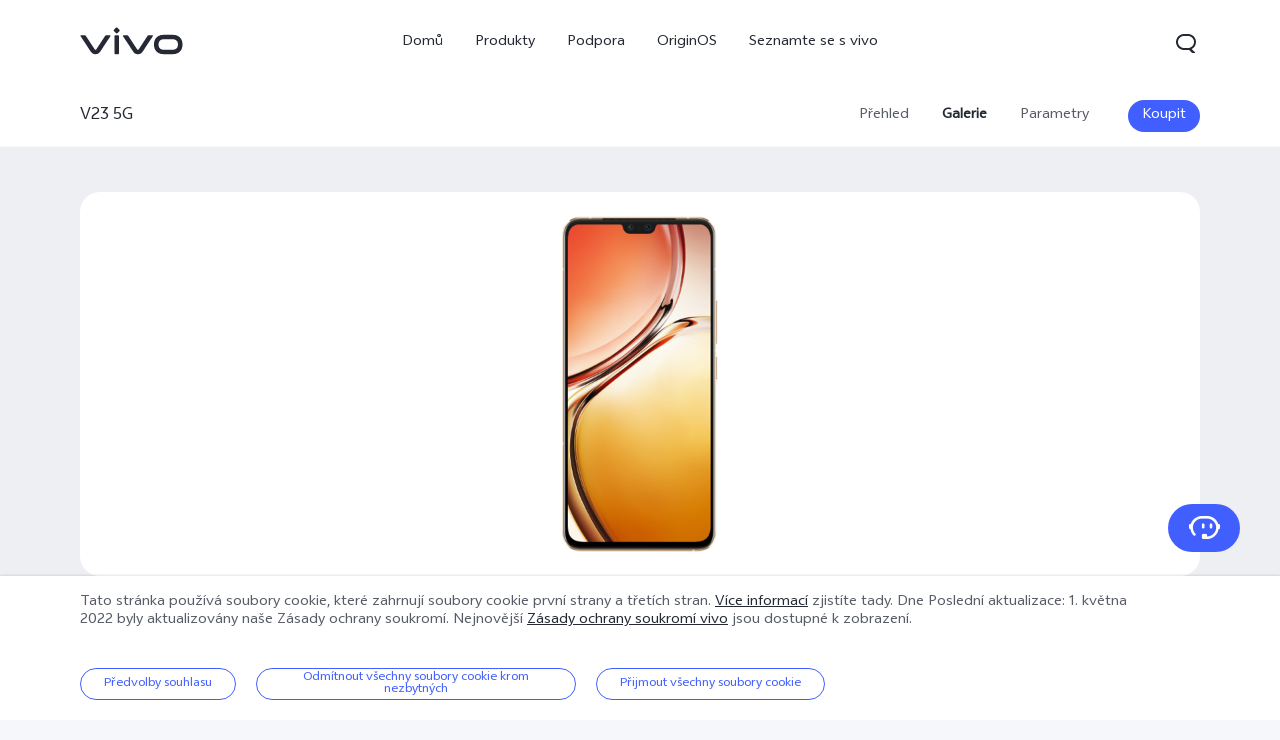

--- FILE ---
content_type: text/html;charset=UTF-8
request_url: https://www.vivo.com/cz/products/picture/v235g
body_size: 17180
content:








<!DOCTYPE html>
<html lang="cz_CZ">
<head>
<meta charset="utf-8">
<meta http-equiv="X-UA-Compatible" content="IE=Edge,chrome=1">
<meta name="viewport" content="width=device-width,initial-scale=1,maximum-scale=1,user-scalable=no">
<meta content="telephone=no,email=no" name="format-detection">
<meta name="facebook-domain-verification" content="0q2ryjis6o0fzvez07tvvutzgde34a" />
<style>
.bottom-crumbs-left {
display: flex;
align-items: center;
}
#vcm-v-banner-sdk a:focus ,#vcm-v-banner-sdk button:focus {
outline: auto;
}
</style>
<meta name="google-site-verification" content="DW12RgF67RiJ4JgeBNyEqDhn1R812nV4-m9VbnyWuxg" />
<title>vivo V23 5G丨vivo Česká</title>
<meta name="title" content="vivo V23 5G丨vivo Česká"/>
<meta name="keywords" content="vivo,V23 5G,vivo Česká"/>
<meta name="description" content="vivo V23 5G | vivo Česká"/>
<meta name="robots" content="index"/>
<link rel="canonical" href="https://www.vivo.com/cz/products/picture/v235g">
<link rel="dns-prefetch" href="//asia-exstatic.vivoglobal.com" />
<link rel="dns-prefetch" href="//www.googletagmanager.com" />
<link rel="dns-prefetch" href="//www.google-analytics.com" />
<link rel="dns-prefetch" href="//asia-exstatic-vivofs.vivo.com" />
<link rel="shortcut icon" href="//asia-exstatic.vivoglobal.com/static/favicon-vivo_0549efd.ico" type="image/vnd.microsoft.icon" />
<link rel="icon" href="//asia-exstatic.vivoglobal.com/static/favicon-vivo_0549efd.ico" type="image/vnd.microsoft.icon" />
<script>
var VIVO_WEB_HOST = "https://www.vivo.com";
var VIVO_STATIC_HOST = "https://eu-exstatic.vivo.com";
var VI_GLOBAL_NOWTIME = new Date().getTime();
var globalVar = {
isApp: /(VivoExSpace)|(iQOOExSpace)|(VivoPortalNoHF)/i.test(navigator.userAgent.toLowerCase()),
brandMark: 'vivo',
darkModel: '',
regionId: 'cz',
languageCode: 'cz_CZ',
userOpenId: '',
isUserLogin: 'false',
isPiwikPro: 'false',
loginUrl: 'https://passport.vivo.com/cz/v3/web/login/authorize?client_id=30&redirect_uri=http%3A%2F%2Fwww.vivo.com%3A80%2Fcz%2Fproducts%2Fpicture%2Fv235g',
privacyLastVersion: '5' || '0', // 隐私政策版本号
cookieLastVersion: '6' || '0', // cookie政策版本号
path: '',
layoutShow: '0',
appHeaderFooterRemoved: '',
publicKey: '[base64]/QIDAQAB', // 公钥
isComplianceStates: true,
appAgreedPrivacyVersion: '0',
privacylastUpdateTime: 'Poslední aktualizace: 1. května 2022',
isSwCacheEnable: false,
version: 'v1.1',
dataCenter: 'de',
gaSwitch: 'true', // GA埋点开关
abTastySwitch: 'false',
currentEnv: 'prd',
trackSwitch: 'false', // 大数据埋点开关
privacyPromptStrUrl: '/cz/about-vivo/privacy-policy',
afterServicePromptStrUrl: '/cz/about-vivo/after-service-policy',
oneTrustShow: true,
intermediaryUrl: '/cz/intermediary?redirectTo=',
isGtmFlag: false,
isAbTastyFlag: false,
noticeBoard: {
noticeTitle: '',
linkContent: '',
linkUrl: '',
isShow: '0',
isJump: '0'
},
servicePopup: {
popTitle: '',
popContent: '',
isShow: '0'
},
fwShowSwitch: 0,
vivoSpace: false
}
var globalAPI = {
setCookie: function (params) {
var content = ''
if (params.expire) {
// expire是小时数，合规限制cookie最多存3年
if (params.expire > 3 * 365 * 24) {
params.expire = 3 * 365 * 24
}
content += ';expires=' + new Date((new Date()).getTime() + params.expire * 60 * 60 * 1000).toGMTString()
}
if (params.domain) {
content += ';domain=' + params.domain
}
document.cookie = params.key + '=' + escape(params.value) + content + ';path=/' + globalVar.regionId + ';secure=true'
},
getCookie: function (key) {
var cookieValue = ''
var search = key + '='
if (document.cookie.length > 0) {
var offset = document.cookie.indexOf(search)
if (offset !== -1) {
offset += search.length
var end = document.cookie.indexOf(';', offset)
if (end === -1) {
end = document.cookie.length
}
cookieValue = unescape(document.cookie.substring(offset, end))
}
}
return cookieValue
},
setLocalStorage: function (params) {
// expire是小时数
var obj = { data: params.value }
if (params.expire) {
obj.time = Date.now()
obj.expire = params.expire * 60 * 60 * 1000
}
localStorage.setItem(params.key, JSON.stringify(obj))
},
getLocalStorage: function (key) {
var val = localStorage.getItem(key)
if (!val) {
return val
}
val = JSON.parse(val)
if (val.expire && Date.now() - val.time > val.expire) {
localStorage.removeItem(key)
return null
}
return val.data
},
gaPushFun: function (params) {
if (globalVar.gaSwitch !== 'true') {
return false
}
if (globalVar.oneTrustShow && globalVar.isPiwikPro !== 'true') {
var VCMConsent = globalAPI.getCookie('VCMConsent')
if (VCMConsent) {
var activeGroups = JSON.parse(VCMConsent).activeGroups
if (activeGroups && activeGroups.indexOf('3') === -1) {
return false
}
}
}
window.dataLayer.push(params)
},
addGTM: function () {
if (globalVar.regionId === 'cn' && globalVar.gaSwitch !== 'true') {
return false
}
var gtmKey = globalVar.brandMark === 'iqoo' ? 'GTM-KHQFJS5' : (globalVar.isPiwikPro === 'true' ? 'GTM-T67WT6B' : 'GTM-WPPMHB7')
;(function(w,d,s,l,i){w[l]=w[l]||[];w[l].push({'gtm.start':
new Date().getTime(),event:'gtm.js'});var f=d.getElementsByTagName(s)[0],
j=d.createElement(s),dl=l!='dataLayer'?'&l='+l:'';j.async=true;j.src=
'//www.googletagmanager.com/gtm.js?id='+i+dl;f.parentNode.insertBefore(j,f);
})(window,document,'script','dataLayer',gtmKey);
globalVar.isGtmFlag = true
},
addAbTasty: function () {
if (globalVar.brandMark !== 'vivo' && globalVar.abTastySwitch !== 'true') {
return false
}
;(function (i, s, o, g, r, a, m) {
i["abtiming"] = 1 * new Date();
a = s.createElement(o),
m = s.getElementsByTagName(o)[0]; a.async = 1; a.src = g; m.parentNode.insertBefore(a, m)
})(window, document, "script", "//try.abtasty.com/4ba860bab525699b2f20a9987d009647.js");
globalVar.isAbTastyFlag = true
}
}
/* 埋点初始化代码 */
window.dataLayer = window.dataLayer || [];
window.dataLayer.push({
"siteVersion": "new official"
})
</script>
<script type="text/javascript">
function VcmWrapper() {
var $otTglWithLabel = document.querySelector('#vcm-v-dialog-sdk')
var $onetrustCookieSettings = document.querySelector('.vep-one-trust-cookie-settings')
var $onetrustCookieSettingLine = document.querySelector('.vep-one-trust-cookie-setting-line')
var $onetrustPrivacyTime = document.querySelector('.vep-one-trust-privacy-time')
if ($onetrustPrivacyTime) {
$onetrustPrivacyTime.innerText = 'Poslední aktualizace: 1. května 2022'
}
if ($otTglWithLabel) {
$onetrustCookieSettings && $onetrustCookieSettings.classList.contains('vep-display-none') && $onetrustCookieSettings.classList.remove('vep-display-none')
$onetrustCookieSettingLine && $onetrustCookieSettingLine.classList.contains('vep-display-none') && $onetrustCookieSettingLine.classList.remove('vep-display-none')
} else {
$onetrustCookieSettings && $onetrustCookieSettings.parentNode.removeChild($onetrustCookieSettings)
$onetrustCookieSettingLine && $onetrustCookieSettingLine.parentNode.removeChild($onetrustCookieSettingLine)
}
// 针对台湾地区，字体加粗
if (globalVar.regionId === 'tw') {
var $onetrustEl = document.querySelector('#vcm-v-consent-sdk')
$onetrustEl && $onetrustEl.classList.add('vcm-v-text-bold')
}
var VCMConsent = globalAPI.getCookie('VCMConsent')
if (VCMConsent) {
var activeGroups = JSON.parse(VCMConsent).activeGroups
var isAgree = activeGroups && activeGroups.indexOf('3') > -1
if (globalVar.isPiwikPro === 'true' || (isAgree && globalVar.gaSwitch === 'true' && !globalVar.isGtmFlag)) {
globalAPI.addGTM()
}
if (isAgree && globalVar.abTastySwitch === 'true' && !globalVar.isAbTastyFlag) {
globalAPI.addAbTasty()
}
} else {
if (globalVar.gaSwitch === 'true' && !globalVar.isGtmFlag) {
globalAPI.addGTM()
}
if (globalVar.abTastySwitch === 'true' && !globalVar.isAbTastyFlag) {
globalAPI.addAbTasty()
}
}
var bannerContainerDom = document.querySelector('.vcm-v-banner-container')
if (bannerContainerDom) {
bannerContainerDom.setAttribute('role', 'alertdialog')
Array.prototype.forEach.call(bannerContainerDom.querySelectorAll('a'), function (a) {
if (!a.href) {
a.href = 'javascript:void(0);'
}
})
if (window.globalAPI.PreventFocusOut) {
window.vcmPreventFocusOut = new window.globalAPI.PreventFocusOut({
container: bannerContainerDom,
autoFocus: true
})
}
var closeBtnDom = document.querySelector('#vcm-v-close-btn')
if (closeBtnDom) {
closeBtnDom.setAttribute('aria-label', 'Zavřít')
}
}
}
</script>
<script src="https://vcm-static.vivo.com/kXxOmoV76SPgGRVl/vcode/vcode.js"></script>
<script src="https://vcm-static.vivo.com/kXxOmoV76SPgGRVl/58676123-52d7-4204-b596-61a82de46f76/vcm.js"></script>
<script src="https://www.googleoptimize.com/optimize.js?id=OPT-M93C4BM"></script>
<script>
!function(a,b){function c(){var b=f.getBoundingClientRect().width;b/i>768&&(b=768*i);var c=b/10.8;f.style.fontSize=c+"px",k.rem=a.rem=c}var d,e=a.document,f=e.documentElement,g=e.querySelector('meta[name="viewport"]'),h=e.querySelector('meta[name="flexible"]'),i=0,j=0,k=b.flexible||(b.flexible={});if(g){var l=g.getAttribute("content").match(/initial\-scale=([\d\.]+)/);l&&(j=parseFloat(l[1]),i=parseInt(1/j))}else if(h){var m=h.getAttribute("content");if(m){var n=m.match(/initial\-dpr=([\d\.]+)/),o=m.match(/maximum\-dpr=([\d\.]+)/);n&&(i=parseFloat(n[1]),j=parseFloat((1/i).toFixed(2))),o&&(i=parseFloat(o[1]),j=parseFloat((1/i).toFixed(2)))}}if(!i&&!j){var p=a.navigator.userAgent,q=(!!p.match(/android/gi),!!p.match(/iphone/gi)),r=q&&!!p.match(/OS 9_3/),s=a.devicePixelRatio;i=q&&!r?s>=3&&(!i||i>=3)?3:s>=2&&(!i||i>=2)?2:1:1,j=1/i}if(f.setAttribute("data-dpr",i),!g)if(g=e.createElement("meta"),g.setAttribute("name","viewport"),g.setAttribute("content","initial-scale="+j+", maximum-scale="+j+", minimum-scale="+j+", user-scalable=no"),f.firstElementChild)f.firstElementChild.appendChild(g);else{var t=e.createElement("div");t.appendChild(g),e.write(t.innerHTML)}a.addEventListener("resize",function(){clearTimeout(d),d=setTimeout(c,0)},!1),a.addEventListener("pageshow",function(a){a.persisted&&(clearTimeout(d),d=setTimeout(c,0))},!1),"complete"===e.readyState?e.body.style.fontSize=12*i+"px":e.addEventListener("DOMContentLoaded",function(){e.body.style.fontSize=12*i+"px"},!1),c(),k.dpr=a.dpr=i,k.refreshRem=c,k.rem2px=function(a){var b=parseFloat(a)*this.rem;return"string"==typeof a&&a.match(/rem$/)&&(b+="px"),b},k.px2rem=function(a){var b=parseFloat(a)/this.rem;return"string"==typeof a&&a.match(/px$/)&&(b+="rem"),b}}(window,window.lib||(window.lib={}));
!(function(c){function a(){c.documentElement.className+=" vivo-webp";}var w=localStorage.getItem('vivo-webp');if(!w||w!=='A'){var b=new Image();b.onload=function(){if(b.width===1){a();localStorage.setItem('vivo-webp','A');}};b.src='[data-uri]';}else{a();}}(document));
</script>
<style>
@font-face {
font-family: 'AvenirNext';
src: url('//asia-exstatic.vivoglobal.com/static/font/AvenirNext/AvenirNextRegular_17c1dc8.eot'),url('//asia-exstatic.vivoglobal.com/static/font/AvenirNext/AvenirNextRegular_6b6dbe3.woff2') format('woff2'),url('//asia-exstatic.vivoglobal.com/static/font/AvenirNext/AvenirNextRegular_2d26b87.woff') format('woff'),url('//asia-exstatic.vivoglobal.com/static/font/AvenirNext/AvenirNextRegular_c99fe90.ttf') format('truetype'),url('//asia-exstatic.vivoglobal.com/static/font/AvenirNext/AvenirNextRegular_e7a17f8.svg') format('svg');
font-weight: normal;
font-style: normal;
}
@font-face {
font-family: 'WebRupee';
src: url('//asia-exstatic.vivoglobal.com/static/font/currency/WebRupee.V2.0_b9b282e.eot'),url('//asia-exstatic.vivoglobal.com/static/font/currency/WebRupee.V2.0_5dc4203.woff2') format('woff2'),url('//asia-exstatic.vivoglobal.com/static/font/currency/WebRupee.V2.0_5bb128f.woff') format('woff'),url('//asia-exstatic.vivoglobal.com/static/font/currency/WebRupee.V2.0_388288f.ttf') format('truetype'),url('//asia-exstatic.vivoglobal.com/static/font/currency/WebRupee.V2.0_77414ca.svg') format('svg');
font-weight: normal;
font-style: normal;
}
@font-face {
font-family: 'languageFont';
src: url('https://eu-exstatic-vivofs.vivo.com/8Xa6evfY85lu15Pb/1719478958150/6d832d2bae7c516594edddb94cd7d5c9.eot') ,url('https://eu-exstatic-vivofs.vivo.com/8Xa6evfY85lu15Pb/1719478962244/c22275ac39080a2ad15856285179b96f.woff2') format('woff2'),url('https://eu-exstatic-vivofs.vivo.com/8Xa6evfY85lu15Pb/1719478964899/d27d730c10d4bddb4a85fb61b07650d6.woff') format('woff'),url('https://eu-exstatic-vivofs.vivo.com/8Xa6evfY85lu15Pb/1719478967693/774dca3318b749c05c1999a3d49b0101.ttf') format('truetype'),url('https://eu-exstatic-vivofs.vivo.com/8Xa6evfY85lu15Pb/1719478970452/771cfccf4f9b70fa74a62358ec20b0a7.svg') format('svg');
font-weight: normal;
font-style: normal;
}
@font-face {
font-family: 'languageFont1';
src: url('https://eu-exstatic-vivofs.vivo.com/8Xa6evfY85lu15Pb/1760189721687/85b884b3e1df35fd77adaec16d632836.eot') ,url('https://eu-exstatic-vivofs.vivo.com/8Xa6evfY85lu15Pb/1760189728447/a34c5ccb6d774e55281250071da737b1.woff2') format('woff2'),url('https://eu-exstatic-vivofs.vivo.com/8Xa6evfY85lu15Pb/1760189733358/8ec320674371de21e4ef82fc3b225cc4.woff') format('woff'),url('https://eu-exstatic-vivofs.vivo.com/8Xa6evfY85lu15Pb/1760189738955/81edc30274922bdddb4454a2c403fcfd.ttf') format('truetype'),url('https://eu-exstatic-vivofs.vivo.com/8Xa6evfY85lu15Pb/1760189744474/e19eb3e187e8a2afd6552781eb8fa7fe.svg') format('svg');
font-weight: normal;
font-style: normal;
}
@font-face {
font-family: 'languageFont2';
src: url('https://eu-exstatic-vivofs.vivo.com/8Xa6evfY85lu15Pb/1760189788939/ce21a34ce48cece1c7db74e3ea7b6865.eot') ,url('https://eu-exstatic-vivofs.vivo.com/8Xa6evfY85lu15Pb/1760189795483/d34878e5047178406ea6b800b9bd9119.woff2') format('woff2'),url('https://eu-exstatic-vivofs.vivo.com/8Xa6evfY85lu15Pb/1760189800813/388b30a596300ae24ffc1a6aeb29f72f.woff') format('woff'),url('https://eu-exstatic-vivofs.vivo.com/8Xa6evfY85lu15Pb/1760189806327/9dbb6da78c3f6f790d7a8664f32ce752.ttf') format('truetype'),url('https://eu-exstatic-vivofs.vivo.com/8Xa6evfY85lu15Pb/1760189813020/83b50fbe534e428e0a7cd0715691ab2d.svg') format('svg');
font-weight: normal;
font-style: normal;
}
@font-face {
font-family: 'languageFont3';
src: url('https://eu-exstatic-vivofs.vivo.com/8Xa6evfY85lu15Pb/1760189836251/74b78539bc91a857b63a42c2a942959d.eot') ,url('https://eu-exstatic-vivofs.vivo.com/8Xa6evfY85lu15Pb/1760189843346/bbb7d238ae4725644278ea88166adb91.woff2') format('woff2'),url('https://eu-exstatic-vivofs.vivo.com/8Xa6evfY85lu15Pb/1760189850538/9b256402bcbb412d9ea27bfea8fa4f3b.woff') format('woff'),url('https://eu-exstatic-vivofs.vivo.com/8Xa6evfY85lu15Pb/1760189855205/6b1cb26d4d542316611aa3d5e21c9c73.ttf') format('truetype'),url('https://eu-exstatic-vivofs.vivo.com/8Xa6evfY85lu15Pb/1760189860713/4541ec51c9d10d5a885f0c4015a42181.svg') format('svg');
font-weight: normal;
font-style: normal;
}
.public *,
.vep-public *,
#vcm-v-consent-sdk * {
font-family: "languageFont","languageFont1","languageFont2","languageFont3","AvenirNext","Microsoft YaHei",微软雅黑,"MicrosoftJhengHei",华文细黑,STHeiti,MingLiu,sans-serif,"WebRupee";
}
</style>
<link href="//asia-exstatic.vivoglobal.com/static/bus/common/css/vicon_28ffe74.css" rel="stylesheet" type="text/css">
<link href="//asia-exstatic.vivoglobal.com/static/bus/include/vep-new-global/dist/css/vivo_5f5d01f.css" rel="stylesheet" type="text/css">
<link href="//asia-exstatic.vivoglobal.com/static/bus/product/detail/dist/css/vivo_52f883c.css" rel="stylesheet" type="text/css">
<script src="//asia-exstatic.vivoglobal.com/static/bus/common/js/jquery.min.3.3.1_7679e5a.js"></script>
<script src="//asia-exstatic.vivoglobal.com/static/bus/common/js/global.pack_f24840e.js"></script>
<script>
window.onload = function(){
const vcmHeaderLogo = $(".vcm-v-header-logo>img")
const vcmWin = $("#vcm-v-banner-sdk")
const vcmBtn = $(".vcm-v-group-btn")
if(globalVar.brandMark === 'jovi'){
$('#vcm-v-dialog-sdk .vcm-v-header-logo')?.css({'width':'82px','height':'auto','margin-top':'28.3px','margin-right':'23px'})
// vcmHeaderLogo?.attr('src','/static/img/icon/vcm-logo-jovi.svg')
vcmHeaderLogo?.attr('src','/static/img/image/vcm-logo-jovi.png')
}
if(vcmWin.length) {
vcmWin.attr('tabindex', '0').focus()
}
if(vcmBtn.length && $('body').is(".portal-font-scale-4, .portal-font-scale-5")){
vcmBtn?.css({
'overflow':'hidden',
'text-overflow':'ellipsis',
'white-space':'nowrap',
'display':'block'
})
}
if(vcmBtn.length && $('body').is(".portal-font-scale-6, .portal-font-scale-7")){
vcmBtn?.css({
'padding': '30px 20px'
})
}
}
</script>
</head>
<body class="veu-header-relative" data-nav="Products" data-page="product-details" data-category="PDP V23 5G">
<script>
window._env='非vivoapp'
</script>
<header id="header" class="new-head-wrap">
<div id="vivo-head-wrap"
class="vep-public vep-head vep-new-header vep-responsive">
<div class="vep-header-pc-box">
<div class="vep-pc-nav-box">
<div class="vep-pc-nav">
<p class="vep-pc-logo-box no-flip-over">
<a data-include-click-stat="cfrom=01|03|002|001&name=vivo" class="vep-pc-logo" href="//www.vivo.com/cz" role="link" aria-label="vivo" name="content">
<svg aria-hidden="true" width="104px" height="28px" viewBox="0 0 103 28" version="1.1" xmlns="http://www.w3.org/2000/svg" xmlns:xlink="http://www.w3.org/1999/xlink">
<g id="海外一期" stroke="none" stroke-width="1" fill="none" fill-rule="evenodd">
<g id="F14-PC-返回顶部Normal" transform="translate(-241.000000, -29.000000)">
<g id="编组-6">
<g id="vivo" transform="translate(240.000000, 29.000000)">
<g id="vivo-LOGO" transform="translate(1.000000, 0.000000)" fill="#ffffff">
<path class="vep-pc-logo-path" d="M92.1201187,22.7773568 L83.3531521,22.7773568 C78.4247857,22.7773568 77.9864276,18.7356293 77.9864276,17.5007165 C77.9864276,16.2658037 78.4247857,12.2240763 83.3531521,12.2240763 L92.1201187,12.2240763 C97.0484851,12.2240763 97.4868432,16.2658037 97.4868432,17.5007165 C97.4868432,18.7356293 97.0484851,22.7773568 92.1201187,22.7773568 M92.1201187,7.77940186 L83.3531521,7.77940186 C74.2419976,7.77940186 73.4316287,15.2256518 73.4316287,17.5007165 C73.4316287,19.7759758 74.2419976,27.2222258 83.3531521,27.2222258 L92.1201187,27.2222258 C101.231468,27.2222258 102.041837,19.7759758 102.041837,17.5007165 C102.041837,15.2256518 101.231468,7.77940186 92.1201187,7.77940186" id="Fill-1"></path>
<path class="vep-pc-logo-path" d="M71.6722232,8.23532926 L68.8307758,8.23532926 C67.6137631,8.23532926 67.362967,8.44312615 66.8934784,9.13947923 C66.4241842,9.83602688 58.2963682,22.2443033 58.2963682,22.2443033 C58.0372058,22.6258479 57.7622835,22.7801391 57.4200413,22.7801391 C57.0779936,22.7801391 56.8028767,22.6258479 56.5437143,22.2443033 C56.5437143,22.2443033 48.4158983,9.83602688 47.9466042,9.13947923 C47.4771155,8.44312615 47.2263194,8.23532926 46.0095013,8.23532926 L43.1678593,8.23532926 C42.5139217,8.23532926 42.2146786,8.74664971 42.6257973,9.37101323 C43.0369161,9.99537674 52.3331032,24.1107786 52.3331032,24.1107786 C53.8394361,26.3265005 54.9449623,27.2222841 57.4200413,27.2222841 C59.8951202,27.2222841 61.0008409,26.3265005 62.5073684,24.1107786 C62.5073684,24.1107786 71.8031664,9.99537674 72.2142852,9.37101323 C72.6254039,8.74664971 72.3263554,8.23532926 71.6722232,8.23532926" id="Fill-4"></path>
<path class="vep-pc-logo-path" d="M33.9316764,9.43928657 C33.9316764,8.57716293 34.273335,8.2353098 35.1354586,8.2353098 L37.2832769,8.2353098 C38.1454005,8.2353098 38.4872537,8.57716293 38.4872537,9.43928657 L38.4872537,26.0182879 C38.4872537,26.8804115 38.1454005,27.2222647 37.2832769,27.2222647 L35.1354586,27.2222647 C34.273335,27.2222647 33.9316764,26.8804115 33.9316764,26.0182879 L33.9316764,9.43928657 Z" id="Fill-7"></path>
<path class="vep-pc-logo-path" d="M29.2512459,8.23532926 L26.4097985,8.23532926 C25.1925912,8.23532926 24.9417952,8.44312615 24.4723065,9.13947923 C24.0030124,9.83602688 15.8753909,22.2443033 15.8753909,22.2443033 C15.6160339,22.6256534 15.3411116,22.7801391 14.9988694,22.7801391 C14.6566271,22.7801391 14.3817048,22.6256534 14.1225424,22.2443033 C14.1225424,22.2443033 5.9947264,9.83602688 5.52543229,9.13947923 C5.05613818,8.44312615 4.80514754,8.23532926 3.5883294,8.23532926 L0.746492834,8.23532926 C0.0162852061,8.23532926 -0.206687867,8.74664971 0.204625463,9.37101323 C0.615744226,9.99537674 9.91193135,24.1107786 9.91193135,24.1107786 C11.4180697,26.3265005 12.5237904,27.2222841 14.9988694,27.2222841 C17.4741429,27.2222841 18.5796691,26.3265005 20.0861965,24.1107786 C20.0861965,24.1107786 29.3821891,9.99537674 29.7931133,9.37101323 C30.2044266,8.74664971 29.9814536,8.23532926 29.2512459,8.23532926" id="Fill-13"></path>
<path class="vep-pc-logo-path" d="M33.7359621,4.43800671 C33.0359123,3.73815144 33.0359123,3.18324812 33.7359621,2.48319828 L35.231983,0.987177377 C35.9318383,0.287127538 36.4869362,0.287127538 37.1867914,0.986982811 L38.6830069,2.48319828 C39.3828622,3.18324812 39.3828622,3.73815144 38.6830069,4.43800671 L37.1867914,5.93422218 C36.4869362,6.63427202 35.9318383,6.63427202 35.231983,5.93422218 L33.7359621,4.43800671 Z" id="Fill-10"></path>
</g>
</g>
</g>
</g>
</g>
</svg>
</a>
</p>
<div role="navigation" aria-label="Primary">
<ul class="vep-pc-nav-list" data-include-view-stat="cfrom=1002">
<li class="vep-pc-nav-item">
<a aria-current="page" class="vep-pc-nav-link no-flip-over"
href="https://www.vivo.com/cz"
data-nav-home
data-include-click-stat="cfrom=01|03|002|003&name=Domů&position=1"
>Domů</a>
</li>
<li class="vep-pc-nav-item">
<a aria-current="page" class="vep-pc-nav-link no-flip-over pc-product-nav"
href="https://www.vivo.com/cz/products"
data-nav-products
data-include-click-stat="cfrom=01|03|002|003&name=Produkty&position=2"
>Produkty</a>
<button class="vicon-banner-arrow-down vep-pc-nav-submenu-trigger vep-pc-nav-product-submenu-trigger" aria-haspopup="true" aria-expanded="false" aria-controls="vepPcProductBox" aria-label="Produkty"></button>
</li>
<li class="vep-pc-nav-item">
<a aria-current="page" class="vep-pc-nav-link no-flip-over"
href="https://www.vivo.com/cz/support"
data-nav-support
data-include-click-stat="cfrom=01|03|002|003&name=Podpora&position=3"
>Podpora</a>
</li>
<li class="vep-pc-nav-item">
<a aria-current="page" class="vep-pc-nav-link no-flip-over"
href="https://www.vivo.com/cz/originos"
data-nav-home
data-include-click-stat="cfrom=01|03|002|003&name=OriginOS&position=4"
>OriginOS</a>
</li>
<li class="vep-pc-nav-item">
<a aria-current="page" class="vep-pc-nav-link no-flip-over"
href="https://www.vivo.com/cz/about-vivo"
data-nav-about-vivo
data-include-click-stat="cfrom=01|03|002|003&name=Seznamte se s vivo&position=5"
>Seznamte se s vivo</a>
</li>
</ul>
</div>
<p class="vep-pc-search-icon no-flip-over" role="button" tabindex="0" aria-label="Hledat" aria-haspopup="true" aria-expanded="false" aria-controls="vepPcSearchListDiv">
<svg aria-hidden="true" tabindex="-1" width="28px" height="28px" viewBox="0 0 28 28" version="1.1" xmlns="http://www.w3.org/2000/svg" xmlns:xlink="http://www.w3.org/1999/xlink">
<g id="搜索" stroke="none" stroke-width="1" fill="none" fill-rule="evenodd">
<g id="编组-17">
<path d="M16,5 C20.418278,5 24,8.581722 24,13 C24,16.0803917 22.2590043,18.7541521 19.7073223,20.0909719 L23.0905984,23.3102362 C23.2506305,23.4625276 23.2569056,23.7157158 23.1046142,23.875748 C23.0291106,23.9550893 22.9243759,24 22.8148504,24 L20.6539141,24 C20.3972737,24 20.150457,23.9013297 19.9645442,23.7244095 L17.0320536,20.9340435 C16.6941842,20.9775607 16.3497126,21 16,21 L12,21 C7.581722,21 4,17.418278 4,13 C4,8.581722 7.581722,5 12,5 L16,5 Z M16,7 L12,7 C8.6862915,7 6,9.6862915 6,13 C6,16.3137085 8.6862915,19 12,19 L16,19 C19.3137085,19 22,16.3137085 22,13 C22,9.6862915 19.3137085,7 16,7 Z" id="形状结合" fill="#242933" fill-rule="nonzero"></path>
</g>
</g>
</svg>
</p>
<div id="vepPcSearchListDiv" class="vep-pc-search-list" role="dialog" aria-hidden="true" tabindex="-1">
<button class="vep-pc-search-close-icon vicon-bar-close" tabindex="-1" aria-label="Zavřít"></button>
<div class="vep-pc-search-content">
<div>
<input class="vep-pc-search-input vep-input-placeholder vep-line-hidden no-flip-over" type="search" tabindex="-1" aria-label="Hledat" aria-controls="vepPcSearchList">
<i class="vep-pc-search-input-line" tabindex="-1"></i>
</div>
<div class="vep-pc-search-hot-list"></div>
<ul class="vep-pc-search-classification-list" role="region" id="vepPcSearchList" aria-live="polite"></ul>
</div>
<button class="vep-pc-search-aria-btn" role="button" tabindex="-1" aria-label="Hledat"></button>
</div>
</div>
</div>
<div class="vep-pc-search-shade-box"></div>
<div class="sub-nav-wrap">
<div class="vep-pc-product-shade-box"></div>
<div id="vepPcProductBox" class="vep-pc-product-box" aria-hidden="true">
<div class="vep-pc-product-content">
<ul class="vep-pc-product-list">
<li class="vep-pc-product-item">
<a href="https://www.vivo.com/cz/products/x300-pro" data-include-click-stat="cfrom=01|03|002|002&position=1" tabindex="-1">
<div class="vep-pc-product-image-list vp-head-product-img-3 no-flip-over" aria-hidden="true">
<div class="vep-pc-product-image-box vp-head-product-img-3-3">
<img class="vep-pc-product-image-item" src="[data-uri]" data-src="https://eu-exstatic-vivofs.vivo.com/8Xa6evfY85lu15Pb/1761855421404/bcff29eb80556b5044f2ef9886a6ecec.png" alt="X300 Pro">
</div>
<div class="vep-pc-product-image-box vp-head-product-img-3-2">
<img class="vep-pc-product-image-item" src="[data-uri]" data-src="https://eu-exstatic-vivofs.vivo.com/8Xa6evfY85lu15Pb/1761855425803/405fe1e209b07469c2b6c71e02de04cc.png" alt="X300 Pro">
</div>
<div class="vep-pc-product-image-box vp-head-product-img-3-1">
<img class="vep-pc-product-image-item" src="[data-uri]" data-src="https://eu-exstatic-vivofs.vivo.com/8Xa6evfY85lu15Pb/1761855429031/2cd6ab2f9b7a1ef1b271c4ba283398a3.png" alt="X300 Pro">
</div>
</div>
<div class="vep-pc-product-title-box">
<p class="vep-pc-product-title vep-line-hidden no-flip-over" translate="no">X300 Pro</p>
<span class="vep-pc-product-new no-flip-over">nový</span>
</div>
</a>
</li>
<li class="vep-pc-product-item">
<a href="https://www.vivo.com/cz/products/x300" data-include-click-stat="cfrom=01|03|002|002&position=2" tabindex="-1">
<div class="vep-pc-product-image-list vp-head-product-img-2 no-flip-over" aria-hidden="true">
<div class="vep-pc-product-image-box vp-head-product-img-2-2">
<img class="vep-pc-product-image-item" src="[data-uri]" data-src="https://eu-exstatic-vivofs.vivo.com/8Xa6evfY85lu15Pb/1761855336080/92df62c9d07603813b31d46e6906003c.png" alt="X300">
</div>
<div class="vep-pc-product-image-box vp-head-product-img-2-1">
<img class="vep-pc-product-image-item" src="[data-uri]" data-src="https://eu-exstatic-vivofs.vivo.com/8Xa6evfY85lu15Pb/1761855339456/4b371bd67650cc378ba6e664537df1f4.png" alt="X300">
</div>
</div>
<div class="vep-pc-product-title-box">
<p class="vep-pc-product-title vep-line-hidden no-flip-over" translate="no">X300</p>
<span class="vep-pc-product-new no-flip-over">nový</span>
</div>
</a>
</li>
<li class="vep-pc-product-item">
<a href="https://www.vivo.com/cz/products/x200-pro" data-include-click-stat="cfrom=01|03|002|002&position=3" tabindex="-1">
<div class="vep-pc-product-image-list vp-head-product-img-2 no-flip-over" aria-hidden="true">
<div class="vep-pc-product-image-box vp-head-product-img-2-2">
<img class="vep-pc-product-image-item" src="[data-uri]" data-src="https://eu-exstatic-vivofs.vivo.com/8Xa6evfY85lu15Pb/1736153077919/fdf9370a27f4efcf4b0618fe329acda9.png" alt="X200 Pro">
</div>
<div class="vep-pc-product-image-box vp-head-product-img-2-1">
<img class="vep-pc-product-image-item" src="[data-uri]" data-src="https://eu-exstatic-vivofs.vivo.com/8Xa6evfY85lu15Pb/1736153081316/8b3ea09bea84981a57d8553cd9a3af9f.png" alt="X200 Pro">
</div>
</div>
<div class="vep-pc-product-title-box">
<p class="vep-pc-product-title vep-line-hidden no-flip-over" translate="no">X200 Pro</p>
</div>
</a>
</li>
<li class="vep-pc-product-item">
<a href="https://www.vivo.com/cz/products/v50" data-include-click-stat="cfrom=01|03|002|002&position=4" tabindex="-1">
<div class="vep-pc-product-image-list vp-head-product-img-3 no-flip-over" aria-hidden="true">
<div class="vep-pc-product-image-box vp-head-product-img-3-3">
<img class="vep-pc-product-image-item" src="[data-uri]" data-src="https://eu-exstatic-vivofs.vivo.com/8Xa6evfY85lu15Pb/1743578364148/3766b5df493410609d244dceb75d10bb.png" alt="V50">
</div>
<div class="vep-pc-product-image-box vp-head-product-img-3-2">
<img class="vep-pc-product-image-item" src="[data-uri]" data-src="https://eu-exstatic-vivofs.vivo.com/8Xa6evfY85lu15Pb/1743578376428/32403e46aaef8ad41bba6d205bb524e1.png" alt="V50">
</div>
<div class="vep-pc-product-image-box vp-head-product-img-3-1">
<img class="vep-pc-product-image-item" src="[data-uri]" data-src="https://eu-exstatic-vivofs.vivo.com/8Xa6evfY85lu15Pb/1743578380797/3d34fe1bc23c5ee66c882735e4ab745e.png" alt="V50">
</div>
</div>
<div class="vep-pc-product-title-box">
<p class="vep-pc-product-title vep-line-hidden no-flip-over" translate="no">V50</p>
</div>
</a>
</li>
<li class="vep-pc-product-item">
<a href="https://www.vivo.com/cz/products/y29s-5g" data-include-click-stat="cfrom=01|03|002|002&position=5" tabindex="-1">
<div class="vep-pc-product-image-list vp-head-product-img-2 no-flip-over" aria-hidden="true">
<div class="vep-pc-product-image-box vp-head-product-img-2-2">
<img class="vep-pc-product-image-item" src="[data-uri]" data-src="https://eu-exstatic-vivofs.vivo.com/8Xa6evfY85lu15Pb/1756120252178/4e4f5e6b276ec00305509136ac400cad.png" alt="Y29s">
</div>
<div class="vep-pc-product-image-box vp-head-product-img-2-1">
<img class="vep-pc-product-image-item" src="[data-uri]" data-src="https://eu-exstatic-vivofs.vivo.com/8Xa6evfY85lu15Pb/1756120257782/7a0e0bf8569e7117cc1daefb963c28b8.png" alt="Y29s">
</div>
</div>
<div class="vep-pc-product-title-box">
<p class="vep-pc-product-title vep-line-hidden no-flip-over" translate="no">Y29s</p>
</div>
</a>
</li>
<li class="vep-pc-product-item">
<a href="https://www.vivo.com/cz/products/buds-air3" data-include-click-stat="cfrom=01|03|002|002&position=6" tabindex="-1">
<div class="vep-pc-product-image-list vp-head-product-img-1 no-flip-over" aria-hidden="true">
<div class="vep-pc-product-image-box vp-head-product-img-1-1">
<img class="vep-pc-product-image-item" src="[data-uri]" data-src="https://eu-exstatic-vivofs.vivo.com/8Xa6evfY85lu15Pb/1760526013794/3e7d4794e721ac7a3b869655aa22881d.png" alt="vivo Buds Air3">
</div>
</div>
<div class="vep-pc-product-title-box">
<p class="vep-pc-product-title vep-line-hidden no-flip-over" translate="no">vivo Buds Air3</p>
</div>
</a>
</li>
</ul>
</div>
<div class="vep-pc-product-button-list">
<button class="vep-pc-product-left vicon-left-arrow" tabindex="-1" aria-label="Scroll left"></button>
<div class="vep-pc-product-button-box">
<a class="vep-pc-product-button pc-product-entrance" href="https://www.vivo.com/cz/products" data-include-click-stat="cfrom=01|03|002|027&element_name=Všechny modely" tabindex="-1">
<i class="vep-pc-product-button-icon no-flip-over vicon-all-models" aria-hidden="true"></i>
<span class="vep-pc-product-button-text no-flip-over">Všechny modely</span>
</a>
<p class="vep-pc-product-button-line" aria-hidden="true">
<i class="pc-button-line"></i>
</p>
<a class="vep-pc-product-button pc-model-entrance" href="https://www.vivo.com/cz/product/productCompare" data-include-click-stat="cfrom=01|03|002|027&element_name=Porovnat modely" tabindex="-1">
<i class="vep-pc-product-button-icon no-flip-over vicon-comparison" aria-hidden="true"></i>
<span class="vep-pc-product-button-text no-flip-over">Porovnat modely</span>
</a>
</div>
<button class="vep-pc-product-right pc-button-click vicon-right-arrow" tabindex="-1" aria-label="Scroll right"></button>
</div>
</div>
</div>
</div>
<div class="vep-header-wap-box">
<div class="vep-head-download common-header-suspended ">
<div class="vep-head-download-click">
<div class="vep-head-download-icon no-flip-over">
<img class="vep-head-download-brand" src="" alt="">
</div>
<div class="vep-head-download-content">
<p class="vep-head-download-title no-flip-over"></p>
<p class="vep-head-download-desc no-flip-over"></p>
</div>
<div class="vep-head-download-button">
<div class="vep-head-download-button-text no-flip-over"></div>
</div>
</div>
<span class="vep-head-download-close"></span>
</div>
<script id="vepHeadDownloadScript" type="text/javascript">
var vepHeaderFloat = {
isAuto: '',
jumpUrl: '',
fwShowSwitch: '0',
target: 'exvivoportal',
fwUa: 'Surfac|SAMSUNG',
needDeeplink: '',
deeplinkUrl: '',
brandMark: 'vivo',
countryCode: 'cz',
inPcSpace: '1'
}
const downText = ''
if(downText.length>5){
document.querySelector('.vep-head-download-button-text.no-flip-over').classList.add('fs10')
}
</script> <div class="vep-wap-bar-box">
<div class="vep-wap-bar">
<div class="vep-wap-bar-icon wap-list-close vicon-bar-close" role="button" tabindex="0" aria-label="close menu"></div>
<div class="vep-wap-bar-icon wap-list-open wap-bar-icon-show" role="button" tabindex="0" aria-label="open menu" data-include-click-stat="cfrom=1002">
<svg aria-hidden="true" width="24px" height="24px" viewBox="0 0 24 24" version="1.1" xmlns="http://www.w3.org/2000/svg" xmlns:xlink="http://www.w3.org/1999/xlink">
<g id="更多" stroke="none" stroke-width="1" fill="none" fill-rule="evenodd">
<g id="编组-40">
<path d="M20.5,17 C20.7761424,17 21,17.2238576 21,17.5 L21,18.5 C21,18.7761424 20.7761424,19 20.5,19 L3.5,19 C3.22385763,19 3,18.7761424 3,18.5 L3,17.5 C3,17.2238576 3.22385763,17 3.5,17 L20.5,17 Z M20.5,11 C20.7761424,11 21,11.2238576 21,11.5 L21,12.5 C21,12.7761424 20.7761424,13 20.5,13 L3.5,13 C3.22385763,13 3,12.7761424 3,12.5 L3,11.5 C3,11.2238576 3.22385763,11 3.5,11 L20.5,11 Z M20.5,5 C20.7761424,5 21,5.22385763 21,5.5 L21,6.5 C21,6.77614237 20.7761424,7 20.5,7 L3.5,7 C3.22385763,7 3,6.77614237 3,6.5 L3,5.5 C3,5.22385763 3.22385763,5 3.5,5 L20.5,5 Z" id="形状结合" fill="#242933"></path>
</g>
</g>
</svg>
</div>
<div class="vep-wap-logo-box">
<a data-include-click-stat="cfrom=01|03|002|001&name=vivo" class="vep-wap-logo no-flip-over" href="//www.vivo.com/cz">
<svg aria-hidden="true" width="72px" height="24px" viewBox="0 0 103 28" version="1.1" xmlns="http://www.w3.org/2000/svg" xmlns:xlink="http://www.w3.org/1999/xlink">
<g id="海外一期" stroke="none" stroke-width="1" fill="none" fill-rule="evenodd">
<g id="F14-PC-返回顶部Normal" transform="translate(-241.000000, -29.000000)">
<g id="编组-6">
<g id="vivo" transform="translate(240.000000, 29.000000)">
<g id="vivo-LOGO" transform="translate(1.000000, 0.000000)" fill="#ffffff">
<path class="vep-wap-logo-path" d="M92.1201187,22.7773568 L83.3531521,22.7773568 C78.4247857,22.7773568 77.9864276,18.7356293 77.9864276,17.5007165 C77.9864276,16.2658037 78.4247857,12.2240763 83.3531521,12.2240763 L92.1201187,12.2240763 C97.0484851,12.2240763 97.4868432,16.2658037 97.4868432,17.5007165 C97.4868432,18.7356293 97.0484851,22.7773568 92.1201187,22.7773568 M92.1201187,7.77940186 L83.3531521,7.77940186 C74.2419976,7.77940186 73.4316287,15.2256518 73.4316287,17.5007165 C73.4316287,19.7759758 74.2419976,27.2222258 83.3531521,27.2222258 L92.1201187,27.2222258 C101.231468,27.2222258 102.041837,19.7759758 102.041837,17.5007165 C102.041837,15.2256518 101.231468,7.77940186 92.1201187,7.77940186" id="Fill-1"></path>
<path class="vep-wap-logo-path" d="M71.6722232,8.23532926 L68.8307758,8.23532926 C67.6137631,8.23532926 67.362967,8.44312615 66.8934784,9.13947923 C66.4241842,9.83602688 58.2963682,22.2443033 58.2963682,22.2443033 C58.0372058,22.6258479 57.7622835,22.7801391 57.4200413,22.7801391 C57.0779936,22.7801391 56.8028767,22.6258479 56.5437143,22.2443033 C56.5437143,22.2443033 48.4158983,9.83602688 47.9466042,9.13947923 C47.4771155,8.44312615 47.2263194,8.23532926 46.0095013,8.23532926 L43.1678593,8.23532926 C42.5139217,8.23532926 42.2146786,8.74664971 42.6257973,9.37101323 C43.0369161,9.99537674 52.3331032,24.1107786 52.3331032,24.1107786 C53.8394361,26.3265005 54.9449623,27.2222841 57.4200413,27.2222841 C59.8951202,27.2222841 61.0008409,26.3265005 62.5073684,24.1107786 C62.5073684,24.1107786 71.8031664,9.99537674 72.2142852,9.37101323 C72.6254039,8.74664971 72.3263554,8.23532926 71.6722232,8.23532926" id="Fill-4"></path>
<path class="vep-wap-logo-path" d="M33.9316764,9.43928657 C33.9316764,8.57716293 34.273335,8.2353098 35.1354586,8.2353098 L37.2832769,8.2353098 C38.1454005,8.2353098 38.4872537,8.57716293 38.4872537,9.43928657 L38.4872537,26.0182879 C38.4872537,26.8804115 38.1454005,27.2222647 37.2832769,27.2222647 L35.1354586,27.2222647 C34.273335,27.2222647 33.9316764,26.8804115 33.9316764,26.0182879 L33.9316764,9.43928657 Z" id="Fill-7"></path>
<path class="vep-wap-logo-path" d="M29.2512459,8.23532926 L26.4097985,8.23532926 C25.1925912,8.23532926 24.9417952,8.44312615 24.4723065,9.13947923 C24.0030124,9.83602688 15.8753909,22.2443033 15.8753909,22.2443033 C15.6160339,22.6256534 15.3411116,22.7801391 14.9988694,22.7801391 C14.6566271,22.7801391 14.3817048,22.6256534 14.1225424,22.2443033 C14.1225424,22.2443033 5.9947264,9.83602688 5.52543229,9.13947923 C5.05613818,8.44312615 4.80514754,8.23532926 3.5883294,8.23532926 L0.746492834,8.23532926 C0.0162852061,8.23532926 -0.206687867,8.74664971 0.204625463,9.37101323 C0.615744226,9.99537674 9.91193135,24.1107786 9.91193135,24.1107786 C11.4180697,26.3265005 12.5237904,27.2222841 14.9988694,27.2222841 C17.4741429,27.2222841 18.5796691,26.3265005 20.0861965,24.1107786 C20.0861965,24.1107786 29.3821891,9.99537674 29.7931133,9.37101323 C30.2044266,8.74664971 29.9814536,8.23532926 29.2512459,8.23532926" id="Fill-13"></path>
<path class="vep-wap-logo-path" d="M33.7359621,4.43800671 C33.0359123,3.73815144 33.0359123,3.18324812 33.7359621,2.48319828 L35.231983,0.987177377 C35.9318383,0.287127538 36.4869362,0.287127538 37.1867914,0.986982811 L38.6830069,2.48319828 C39.3828622,3.18324812 39.3828622,3.73815144 38.6830069,4.43800671 L37.1867914,5.93422218 C36.4869362,6.63427202 35.9318383,6.63427202 35.231983,5.93422218 L33.7359621,4.43800671 Z" id="Fill-10"></path>
</g>
</g>
</g>
</g>
</g>
</svg>
</a>
</div>
<div class="vep-wap-search-icon no-flip-over" role="button" tabindex="0" aria-label="search">
<svg aria-hidden="true" width="24px" height="24px" viewBox="0 0 28 28" version="1.1" xmlns="http://www.w3.org/2000/svg" xmlns:xlink="http://www.w3.org/1999/xlink">
<g id="搜索" stroke="none" stroke-width="1" fill="none" fill-rule="evenodd">
<g id="编组-17">
<path d="M16,5 C20.418278,5 24,8.581722 24,13 C24,16.0803917 22.2590043,18.7541521 19.7073223,20.0909719 L23.0905984,23.3102362 C23.2506305,23.4625276 23.2569056,23.7157158 23.1046142,23.875748 C23.0291106,23.9550893 22.9243759,24 22.8148504,24 L20.6539141,24 C20.3972737,24 20.150457,23.9013297 19.9645442,23.7244095 L17.0320536,20.9340435 C16.6941842,20.9775607 16.3497126,21 16,21 L12,21 C7.581722,21 4,17.418278 4,13 C4,8.581722 7.581722,5 12,5 L16,5 Z M16,7 L12,7 C8.6862915,7 6,9.6862915 6,13 C6,16.3137085 8.6862915,19 12,19 L16,19 C19.3137085,19 22,16.3137085 22,13 C22,9.6862915 19.3137085,7 16,7 Z" id="形状结合" fill="#242933" fill-rule="nonzero"></path>
</g>
</g>
</svg>
</div>
</div>
</div>
<div class="vep-wap-shade-box"></div>
<div class="vep-wap-nav-box" aria-hidden="true">
<div class="vep-wap-nav">
<ul class="vep-wap-nav-list">
<li class="vep-wap-nav-item
"
aria-expanded="false">
<a class="vep-wap-nav-link"
href="https://www.vivo.com/cz" data-nav-home
data-include-click-stat="cfrom=01|03|002|003&name=Domů&position=1"
>
<span class="no-flip-over">Domů</span>
<i class="vep-wap-nav-icon vicon-right-arrow"></i>
</a>
</li>
<li class="vep-wap-nav-item
vep-wap-product-click-wrap"
aria-expanded="false">
<a class="vep-wap-nav-link wap-product-nav"
href="#" role="menu" aria-expanded="false" aria-label="Produkty"
data-include-click-stat="cfrom=01|03|002|003&name=Produkty&position=2">
<span class="no-flip-over">Produkty</span>
<i class="vep-wap-nav-icon vicon-unfold"></i>
</a>
<div class="vep-wap-product-box" aria-hidden="true">
<div class="vep-wap-product">
<div class="vep-wap-product-content">
<ul class="vep-wap-product-list">
<li class="vep-wap-product-item">
<a href="https://www.vivo.com/cz/products/x300-pro" data-include-click-stat="cfrom=01|03|002|002&position=1">
<div class="vep-wap-product-image-box no-flip-over">
<img class="vep-wap-product-image" src="[data-uri]" data-src="https://eu-exstatic-vivofs.vivo.com/8Xa6evfY85lu15Pb/1761855433361/619fe98f458673a47964b0ca0b1238fa.png" alt="X300 Pro">
</div>
<div class="vep-wap-product-title-box">
<p class="vep-wap-product-title vep-line-hidden no-flip-over">X300 Pro</p>
<span class="vep-wap-product-new no-flip-over">nový</span>
</div>
</a>
</li>
<li class="vep-wap-product-item">
<a href="https://www.vivo.com/cz/products/x300" data-include-click-stat="cfrom=01|03|002|002&position=2">
<div class="vep-wap-product-image-box no-flip-over">
<img class="vep-wap-product-image" src="[data-uri]" data-src="https://eu-exstatic-vivofs.vivo.com/8Xa6evfY85lu15Pb/1761855358903/fd8aff94424222addcf38c43ec82fe5f.png" alt="X300">
</div>
<div class="vep-wap-product-title-box">
<p class="vep-wap-product-title vep-line-hidden no-flip-over">X300</p>
<span class="vep-wap-product-new no-flip-over">nový</span>
</div>
</a>
</li>
<li class="vep-wap-product-item">
<a href="https://www.vivo.com/cz/products/x200-pro" data-include-click-stat="cfrom=01|03|002|002&position=3">
<div class="vep-wap-product-image-box no-flip-over">
<img class="vep-wap-product-image" src="[data-uri]" data-src="https://eu-exstatic-vivofs.vivo.com/8Xa6evfY85lu15Pb/1736153087375/44dafb7fdccd7af76d0a097cc7561d6e.png" alt="X200 Pro">
</div>
<div class="vep-wap-product-title-box">
<p class="vep-wap-product-title vep-line-hidden no-flip-over">X200 Pro</p>
</div>
</a>
</li>
<li class="vep-wap-product-item">
<a href="https://www.vivo.com/cz/products/v50" data-include-click-stat="cfrom=01|03|002|002&position=4">
<div class="vep-wap-product-image-box no-flip-over">
<img class="vep-wap-product-image" src="[data-uri]" data-src="https://eu-exstatic-vivofs.vivo.com/8Xa6evfY85lu15Pb/1743578384463/ba2f3797373c4d978c4698ba3b3f0961.png" alt="V50">
</div>
<div class="vep-wap-product-title-box">
<p class="vep-wap-product-title vep-line-hidden no-flip-over">V50</p>
</div>
</a>
</li>
<li class="vep-wap-product-item">
<a href="https://www.vivo.com/cz/products/y29s-5g" data-include-click-stat="cfrom=01|03|002|002&position=5">
<div class="vep-wap-product-image-box no-flip-over">
<img class="vep-wap-product-image" src="[data-uri]" data-src="https://eu-exstatic-vivofs.vivo.com/8Xa6evfY85lu15Pb/1756120264077/9055e578eb3f07c08340493b8afa5efb.png" alt="Y29s">
</div>
<div class="vep-wap-product-title-box">
<p class="vep-wap-product-title vep-line-hidden no-flip-over">Y29s</p>
</div>
</a>
</li>
<li class="vep-wap-product-item">
<a href="https://www.vivo.com/cz/products/buds-air3" data-include-click-stat="cfrom=01|03|002|002&position=6">
<div class="vep-wap-product-image-box no-flip-over">
<img class="vep-wap-product-image" src="[data-uri]" data-src="https://eu-exstatic-vivofs.vivo.com/8Xa6evfY85lu15Pb/1761047472509/30affe892161aaa582146f1abcd6d0d2.png" alt="vivo Buds Air3">
</div>
<div class="vep-wap-product-title-box">
<p class="vep-wap-product-title vep-line-hidden no-flip-over">vivo Buds Air3</p>
</div>
</a>
</li>
</ul>
</div>
<div class="vep-wap-product-button-list">
<div class="vep-wap-product-left vicon-left-arrow"></div>
<div class="vep-wap-product-button-box">
<a class="vep-wap-product-button wap-product-entrance" href="https://www.vivo.com/cz/products" data-include-click-stat="cfrom=01|03|002|027&element_name=Všechny modely">
<i class="vep-wap-product-button-icon no-flip-over vicon-all-models"></i>
<span class="vep-wap-product-button-text no-flip-over">Všechny modely</span>
</a>
<p class="vep-wap-product-button-line">
<i class="wap-button-line"></i>
</p>
<a class="vep-wap-product-button wap-model-entrance" href="https://www.vivo.com/cz/product/productCompare" data-include-click-stat="cfrom=01|03|002|027&element_name=Porovnat modely">
<i class="vep-wap-product-button-icon no-flip-over vicon-comparison"></i>
<span class="vep-wap-product-button-text no-flip-over">Porovnat modely</span>
</a>
</div>
<div class="vep-wap-product-right wap-button-click vicon-right-arrow"></div>
</div>
</div>
</div>
</li>
<li class="vep-wap-nav-item
"
aria-expanded="false">
<a class="vep-wap-nav-link"
href="https://www.vivo.com/cz/support" data-nav-support
data-include-click-stat="cfrom=01|03|002|003&name=Podpora&position=3"
>
<span class="no-flip-over">Podpora</span>
<i class="vep-wap-nav-icon vicon-right-arrow"></i>
</a>
</li>
<li class="vep-wap-nav-item
"
aria-expanded="false">
<a class="vep-wap-nav-link"
href="https://www.vivo.com/cz/originos" data-nav-home
data-include-click-stat="cfrom=01|03|002|003&name=OriginOS&position=4"
>
<span class="no-flip-over">OriginOS</span>
<i class="vep-wap-nav-icon vicon-right-arrow"></i>
</a>
</li>
<li class="vep-wap-nav-item
"
aria-expanded="false">
<a class="vep-wap-nav-link"
href="https://www.vivo.com/cz/about-vivo" data-nav-about-vivo
data-include-click-stat="cfrom=01|03|002|003&name=Seznamte se s vivo&position=5"
>
<span class="no-flip-over">Seznamte se s vivo</span>
<i class="vep-wap-nav-icon vicon-right-arrow"></i>
</a>
</li>
</ul>
<div class="vep-wap-region">
<a class="vep-wap-region-link" href="//www.vivo.com/cz/index/ipredirection" data-include-click-stat="cfrom=1535">
<i class="vep-wap-region-icon vicon-region-switching"></i>
<span class="vep-wap-region-text no-flip-over">Česká | Vybrat zemi/region</span>
</a>
</div>
</div>
</div>
<div class="vep-wap-search-list" aria-hidden="true" tabindex="-1">
<div class="vep-wap-search-content">
<div class="vep-wap-search-box">
<input type="text" class="vep-wap-search-input vep-input-placeholder vep-line-hidden no-flip-over">
<i class="vep-wap-search-input-line"></i>
<a class="vep-wap-search-input-icon vicon-new-search no-flip-over"></a>
<i class="vep-wap-search-close-icon vicon-bar-close"></i>
</div>
<div class="vep-wap-search-hot-list"></div>
<ul class="vep-wap-search-classification-list"></ul>
</div>
</div>
</div>
</div> </header>
<main>
<div class="public page-nav pro_del-title-bg-po" id="proDelTitle" data-view-stat="cfrom=1232">
<div class="nav-container pro_del-title-bg">
<div class="nav-content">
<span class="page-product-name no-flip-over" translate="no">V23 5G</span>
<div id="menu-trigger" class="nav-select-wap" tabindex="0" role="combobox" aria-haspopup="menu"aria-expanded="false" aria-label="Galerie" aria-controls="nav-menu-wap">
<span class="nav-select-title no-flip-over">Galerie</span>
<span class="nav-select-icon vicon-product-down"></span>
</div>
<div class="nav-menu-box">
<ul class="nav-menu-pc">
<li class="menu-button menu-button-pc" data-local-Overview>
<a class="no-flip-over" aria-current="page"
href="/cz/products/v235g"
>Přehled</a>
</li>
<li class="menu-button menu-button-pc active" data-local-Gallery>
<a class="no-flip-over" aria-current="page">Galerie</a>
</li>
<li class="menu-button menu-button-pc" data-local-Parameter>
<a class="no-flip-over" aria-current="page"
href="/cz/products/param/v235g"
>Parametry</a>
</li>
</ul>
<span style="display:none" id="product-info" data-name="V23 5G" data-id="361"
data-discount="" data-price="" data-brand="vivo"></span>
<a class="product-buy-button J-buy-channel no-flip-over"><span>Koupit</span></a>
</div>
</div>
<ul id="nav-menu-wap" class="nav-menu-wap" role="menu" aria-hidden="true" aria-labelledby="menu-trigger">
<li role="menuitem" aria-selected="false" class="menu-button menu-button-wap" data-local-Overview data-href="/cz/products/v235g">
<span class="no-flip-over">Přehled</span>
</li>
<li role="menuitem" aria-selected="false" class="menu-button menu-button-wap" data-local-Parameter data-href="/cz/products/param/v235g">
<span class="no-flip-over">Parametry</span>
</li>
</ul>
</div>
<div class="nav-shade-wap"></div>
</div>
<div><div class="J_replace_content">
<script>var PATH = 'https://eu-exstatic-vivofs.vivo.com/8Xa6evfY85lu15Pb/Picture_library/1644487854877/'; var IMAGE_HOST = 'https://eu-exstatic-vivofs.vivo.com/8Xa6evfY85lu15Pb/Picture_library/1644487854877/'; </script>
<link rel="stylesheet" href="https://eu-exstatic-vivofs.vivo.com/8Xa6evfY85lu15Pb/Picture_library/1644487854877/zip/css/app.css">
<div id="vivo-product-wrap" class="unvisible page-gallery __uimix_wrapper gb-lang-en">
<section class="gallery-content">
<div class="gallery-content-atlas">
<div>
<picture>
<source class="sourceImg" data-srcset="https://eu-exstatic-vivofs.vivo.com/8Xa6evfY85lu15Pb/Picture_library/1644487854877/zip/img/gallery-wap1-img1.jpg" media="screen and (max-width: 768px)">
<img class="lazyload" data-src="https://eu-exstatic-vivofs.vivo.com/8Xa6evfY85lu15Pb/Picture_library/1644487854877/zip/img/gallery-pc1-img1.jpg" alt="gallery">
</picture>
</div>
<div>
<picture>
<source class="sourceImg" data-srcset="https://eu-exstatic-vivofs.vivo.com/8Xa6evfY85lu15Pb/Picture_library/1644487854877/zip/img/gallery-wap1-img2.jpg" media="screen and (max-width: 768px)">
<img class="lazyload" data-src="https://eu-exstatic-vivofs.vivo.com/8Xa6evfY85lu15Pb/Picture_library/1644487854877/zip/img/gallery-pc1-img2.jpg" alt="gallery">
</picture>
</div>
<div>
<picture>
<source class="sourceImg" data-srcset="https://eu-exstatic-vivofs.vivo.com/8Xa6evfY85lu15Pb/Picture_library/1644487854877/zip/img/gallery-wap1-img3.jpg" media="screen and (max-width: 768px)">
<img class="lazyload" data-src="https://eu-exstatic-vivofs.vivo.com/8Xa6evfY85lu15Pb/Picture_library/1644487854877/zip/img/gallery-pc1-img3.jpg" alt="gallery">
</picture>
</div>
<div>
<picture>
<source class="sourceImg" data-srcset="https://eu-exstatic-vivofs.vivo.com/8Xa6evfY85lu15Pb/Picture_library/1644487854877/zip/img/gallery-wap1-img4.jpg" media="screen and (max-width: 768px)">
<img class="lazyload" data-src="https://eu-exstatic-vivofs.vivo.com/8Xa6evfY85lu15Pb/Picture_library/1644487854877/zip/img/gallery-pc1-img4.jpg" alt="gallery">
</picture>
</div>
<div>
<picture>
<source class="sourceImg" data-srcset="https://eu-exstatic-vivofs.vivo.com/8Xa6evfY85lu15Pb/Picture_library/1644487854877/zip/img/gallery-wap1-img5.jpg" media="screen and (max-width: 768px)">
<img class="lazyload" data-src="https://eu-exstatic-vivofs.vivo.com/8Xa6evfY85lu15Pb/Picture_library/1644487854877/zip/img/gallery-pc1-img5.jpg" alt="gallery">
</picture>
</div>
<div>
<picture>
<source class="sourceImg" data-srcset="https://eu-exstatic-vivofs.vivo.com/8Xa6evfY85lu15Pb/Picture_library/1644487854877/zip/img/gallery-wap2-img1.jpg" media="screen and (max-width: 768px)">
<img class="lazyload" data-src="https://eu-exstatic-vivofs.vivo.com/8Xa6evfY85lu15Pb/Picture_library/1644487854877/zip/img/gallery-pc2-img1.jpg" alt="gallery">
</picture>
</div>
<div>
<picture>
<source class="sourceImg" data-srcset="https://eu-exstatic-vivofs.vivo.com/8Xa6evfY85lu15Pb/Picture_library/1644487854877/zip/img/gallery-wap2-img2.jpg" media="screen and (max-width: 768px)">
<img class="lazyload" data-src="https://eu-exstatic-vivofs.vivo.com/8Xa6evfY85lu15Pb/Picture_library/1644487854877/zip/img/gallery-pc2-img2.jpg" alt="gallery">
</picture>
</div>
<div>
<picture>
<source class="sourceImg" data-srcset="https://eu-exstatic-vivofs.vivo.com/8Xa6evfY85lu15Pb/Picture_library/1644487854877/zip/img/gallery-wap2-img3.jpg" media="screen and (max-width: 768px)">
<img class="lazyload" data-src="https://eu-exstatic-vivofs.vivo.com/8Xa6evfY85lu15Pb/Picture_library/1644487854877/zip/img/gallery-pc2-img3.jpg" alt="gallery">
</picture>
</div>
<div>
<picture>
<source class="sourceImg" data-srcset="https://eu-exstatic-vivofs.vivo.com/8Xa6evfY85lu15Pb/Picture_library/1644487854877/zip/img/gallery-wap2-img4.jpg" media="screen and (max-width: 768px)">
<img class="lazyload" data-src="https://eu-exstatic-vivofs.vivo.com/8Xa6evfY85lu15Pb/Picture_library/1644487854877/zip/img/gallery-pc2-img4.jpg" alt="gallery">
</picture>
</div>
<div>
<picture>
<source class="sourceImg" data-srcset="https://eu-exstatic-vivofs.vivo.com/8Xa6evfY85lu15Pb/Picture_library/1644487854877/zip/img/gallery-wap2-img5.jpg" media="screen and (max-width: 768px)">
<img class="lazyload" data-src="https://eu-exstatic-vivofs.vivo.com/8Xa6evfY85lu15Pb/Picture_library/1644487854877/zip/img/gallery-pc2-img5.jpg" alt="gallery">
</picture>
</div>
</div>
</section>
<script src="https://eu-exstatic-vivofs.vivo.com/8Xa6evfY85lu15Pb/Picture_library/1644487854877/zip/js/lazysizes.min.js"></script>
</div>
</div></div>
</main>
<div class="public page-sidebar">
<div class="sidebar-contact-us">
<button class="contact-us-icon vicon-contact-us" aria-label="Kontaktujte nás" aria-haspopup="true" aria-expanded="false"></button>
<div class="contact-us-shade" role="dialog" aria-hidden="true">
<div class="contact-us-box">
<i class="contact-us-close vicon-bar-close" role="button" tabindex="0" aria-label="Zavřít"></i>
<h2 class="contact-us-title no-flip-over">Kontaktujte nás</h2>
<ul class="contact-us-list">
<li class="contact-us-item has-hover-link">
<a class="contact-us-href contact-link" href="javascript:void(0)" data-href="https://chat.vivo.com/?code=CZ&source=exvivoportal&lang=cz_CZ" data-page="服务首页" data-name="živý chat">
<div class="contact-us-div has-hover-img">
<span class="contact-us-nor no-flip-over" style="background-image: url('https://eu-exstatic-vivofs.vivo.com/8Xa6evfY85lu15Pb/1634801696661/5d4b7f003ef1c39a6699579e0f0e1d98.png');"></span>
<span class="contact-us-hover no-flip-over" style="background-image: url('https://eu-exstatic-vivofs.vivo.com/8Xa6evfY85lu15Pb/1634801702837/bb78abd528cb83c19faade5a23722c80.png');"></span>
</div>
<div class="contact-us-character">
<p class="contact-us-name no-flip-over">živý chat</p>
<span class="contact-us-tips no-flip-over">Pon - Pá 8:00 - 16:00, mimo státní svátky</span>
</div>
</a>
</li>
<li class="contact-us-item has-hover-link">
<a class="contact-us-href contact-link" href="javascript:void(0)" data-href="https://www.vivo.com/cz/intermediary?redirectTo=https://api.whatsapp.com/send/?phone=420226223160&text&app_absent=0" data-page="服务首页" data-name="WhatsApp">
<div class="contact-us-div has-hover-img">
<span class="contact-us-nor no-flip-over" style="background-image: url('https://eu-exstatic-vivofs.vivo.com/8Xa6evfY85lu15Pb/1678067575801/d7d8c7e7b01d08a0ea1efa39426f8c84.png');"></span>
<span class="contact-us-hover no-flip-over" style="background-image: url('https://eu-exstatic-vivofs.vivo.com/8Xa6evfY85lu15Pb/1678067584228/36fb465f40b236ae9ab9f53c92620833.png');"></span>
</div>
<div class="contact-us-character">
<p class="contact-us-name no-flip-over">WhatsApp</p>
<span class="contact-us-tips no-flip-over">Pon - Pá 8:00 - 16:00, mimo státní svátky</span>
</div>
</a>
</li>
<li class="contact-us-item has-hover-link">
<a class="contact-us-href contact-link" href="javascript:void(0)" data-href="tel: (+420)800 611 008" data-page="服务首页" data-name="(+420)800 611 008">
<div class="contact-us-div has-hover-img">
<span class="contact-us-nor no-flip-over" style="background-image: url('https://eu-exstatic-vivofs.vivo.com/8Xa6evfY85lu15Pb/1634801718925/63ac2e2a83ffb408aa7537e536c923b9.png');"></span>
<span class="contact-us-hover no-flip-over" style="background-image: url('https://eu-exstatic-vivofs.vivo.com/8Xa6evfY85lu15Pb/1634801710629/947843b9aa24a9ad5d2412e7e24bc62c.png');"></span>
</div>
<div class="contact-us-character">
<p class="contact-us-name no-flip-over">(+420)800 611 008</p>
<span class="contact-us-tips no-flip-over">Pon - Pá 8:00 - 16:00, mimo státní svátky</span>
</div>
</a>
</li>
<li class="contact-us-item has-hover-link">
<a class="contact-us-href contact-link" href="javascript:void(0)" data-href="email" data-page="服务首页" data-name="service@cz.vivo.com">
<div class="contact-us-div has-hover-img">
<span class="contact-us-nor no-flip-over" style="background-image: url('https://eu-exstatic-vivofs.vivo.com/8Xa6evfY85lu15Pb/1634801736213/b0ad8665db56a5fd97b56c55fcfa23e6.png');"></span>
<span class="contact-us-hover no-flip-over" style="background-image: url('https://eu-exstatic-vivofs.vivo.com/8Xa6evfY85lu15Pb/1634801728397/d7f4c93a1af99e5e2c60f26301491dcf.png');"></span>
</div>
<div class="contact-us-character">
<p class="contact-us-name no-flip-over">service@cz.vivo.com</p>
</div>
</a>
</li>
</ul>
</div>
</div>
</div>
<div class="sidebar-back-top">
<button class="back-top-icon vicon-back-top" aria-label="Zpět nahoru"></button>
</div>
</div> <footer id="footer">
<div id="vivo-foot-wrap" class="vivo-foot-wrap new-foot-wrap white-foot-wrap">
<div id="vivo-foot-path" class="public bottom-crumbs">
<div class="bottom-crumbs-content" role="navigation" aria-label="Drobečková navigace">
<div class="bottom-crumbs-left">
<a class="bottom-crumbs-logo no-flip-over vicon-logo-vivo" href="/cz" aria-label="vivo"></a>
</div>
<ul class="bottom-crumbs-list">
<li class="bottom-crumbs-item">
<i class="bottom-crumbs-icon vicon-right-arrow" aria-hidden="true"></i>
<a class="bottom-crumbs-link no-flip-over" href="/cz/products">Produkty</a>
</li>
<li class="bottom-crumbs-item">
<i class="bottom-crumbs-icon vicon-right-arrow" aria-hidden="true"></i>
<a class="bottom-crumbs-link no-flip-over"
href="/cz/products/v235g"
>V23 5G</a>
</li>
<li class="bottom-crumbs-item">
<i class="bottom-crumbs-icon vicon-right-arrow" aria-hidden="true"></i>
<span class="bottom-crumbs-link no-flip-over" aria-current="page">Galerie</span>
</li>
</ul>
</div>
</div>
<div class="vep-public vep-new-footer vep-footer-white vep-responsive" data-email-flag="true">
<div class="vep-footer-content-box">
<div class="vep-footer-content">
<div class="vep-footer-category-list">
<div class="vep-footer-category-item no-flip-over" data-include-view-stat="cfrom=01|02|002|092&module=Oblíbené odkazy">
<h2 class="vep-footer-category-dt" role="heading" level="3">Oblíbené odkazy<i class="vep-footer-category-icon vicon-unfold"></i></h2>
<ul>
<li class="vep-footer-category-dd">
<a class="vep-footer-category-link" href="https://www.vivo.com/cz/products/x300-pro"
data-include-click-stat="cfrom=01|01|011&module=Oblíbené odkazy&name=X300 Pro (nový)&position=1"
>X300 Pro (nový)</a>
</li>
<li class="vep-footer-category-dd">
<a class="vep-footer-category-link" href="https://www.vivo.com/cz/products/x300"
data-include-click-stat="cfrom=01|01|011&module=Oblíbené odkazy&name=X300 (nový)&position=2"
>X300 (nový)</a>
</li>
<li class="vep-footer-category-dd">
<a class="vep-footer-category-link" href="https://www.vivo.com/cz/products/x200-pro"
data-include-click-stat="cfrom=01|01|011&module=Oblíbené odkazy&name=X200 Pro&position=3"
>X200 Pro</a>
</li>
<li class="vep-footer-category-dd">
<a class="vep-footer-category-link" href="https://www.vivo.com/cz/products/v50"
data-include-click-stat="cfrom=01|01|011&module=Oblíbené odkazy&name=V50&position=4"
>V50</a>
</li>
<li class="vep-footer-category-dd">
<a class="vep-footer-category-link" href="https://www.vivo.com/cz/products/y29s-5g"
data-include-click-stat="cfrom=01|01|011&module=Oblíbené odkazy&name=Y29s&position=5"
>Y29s</a>
</li>
<li class="vep-footer-category-dd">
<a class="vep-footer-category-link" href="https://www.vivo.com/cz/products/buds-air3"
data-include-click-stat="cfrom=01|01|011&module=Oblíbené odkazy&name=vivo Buds Air3&position=6"
>vivo Buds Air3</a>
</li>
</ul>
</div>
<div class="vep-footer-category-item no-flip-over" data-include-view-stat="cfrom=01|02|002|092&module=Podpora">
<h2 class="vep-footer-category-dt" role="heading" level="3">Podpora<i class="vep-footer-category-icon vicon-unfold"></i></h2>
<ul>
<li class="vep-footer-category-dd">
<a class="vep-footer-category-link" href="https://www.vivo.com/cz/support/questionList"
data-include-click-stat="cfrom=01|03|002|007&module=Podpora&name=Časté dotazy&position=1"
>Časté dotazy</a>
</li>
<li class="vep-footer-category-dd">
<a class="vep-footer-category-link" href="https://www.vivo.com/cz/support/serviceCenter"
data-include-click-stat="cfrom=01|03|002|007&module=Podpora&name=Servisní centrum&position=2"
>Servisní centrum</a>
</li>
<li class="vep-footer-category-dd">
<a class="vep-footer-category-link" href="https://www.vivo.com/cz/funtouch"
data-include-click-stat="cfrom=01|03|002|007&module=Podpora&name=Funtouch OS&position=3"
>Funtouch OS</a>
</li>
<li class="vep-footer-category-dd">
<a class="vep-footer-category-link" href="https://www.vivo.com/cz/support/IMEI"
data-include-click-stat="cfrom=01|03|002|007&module=Podpora&name=Ověření IMEI&position=4"
>Ověření IMEI</a>
</li>
<li class="vep-footer-category-dd">
<a class="vep-footer-category-link" href="https://www.vivo.com/cz/intermediary?redirectTo=https://www.vspdata.cz/servis/vivo"
data-include-click-stat="cfrom=01|03|002|007&module=Podpora&name=Požádat o opravu&position=5"
>Požádat o opravu</a>
</li>
<li class="vep-footer-category-dd">
<a class="vep-footer-category-link" href="https://www.vivo.com/cz/support/system-update"
data-include-click-stat="cfrom=01|03|002|007&module=Podpora&name=Aktualizace systému&position=6"
>Aktualizace systému</a>
</li>
<li class="vep-footer-category-dd">
<a class="vep-footer-category-link" href="https://www.vivo.com/cz/support/system-update"
data-include-click-stat="cfrom=01|03|002|007&module=Podpora&name=Uživatelský manuál&position=7"
>Uživatelský manuál</a>
</li>
<li class="vep-footer-category-dd">
<a class="vep-footer-category-link" href="https://www.vivo.com/eu/features"
data-include-click-stat="cfrom=01|03|002|007&module=Podpora&name=Protokol aktualizace&position=8"
>Protokol aktualizace</a>
</li>
<li class="vep-footer-category-dd">
<a class="vep-footer-category-link" href="https://www.vivo.com/cz/index/warrantyTerms"
data-include-click-stat="cfrom=01|03|002|007&module=Podpora&name=Záruční podmínky&position=9"
>Záruční podmínky</a>
</li>
</ul>
</div>
<div class="vep-footer-category-item no-flip-over" data-include-view-stat="cfrom=01|02|002|092&module=Seznamte se s vivo">
<h2 class="vep-footer-category-dt" role="heading" level="3">Seznamte se s vivo<i class="vep-footer-category-icon vicon-unfold"></i></h2>
<ul>
<li class="vep-footer-category-dd">
<a class="vep-footer-category-link" href="https://www.vivo.com/cz/about-vivo/news"
data-include-click-stat="cfrom=01|03|002|007&module=Seznamte se s vivo&name=Centrum novinek&position=1"
>Centrum novinek</a>
</li>
<li class="vep-footer-category-dd">
<a class="vep-footer-category-link" href="https://www.vivo.com/cz/about-vivo/career/life-at-vivo"
data-include-click-stat="cfrom=01|03|002|007&module=Seznamte se s vivo&name=Život ve vivo&position=2"
>Život ve vivo</a>
</li>
<li class="vep-footer-category-dd">
<a class="vep-footer-category-link" href="https://www.vivo.com/cz/product/activity/51"
data-include-click-stat="cfrom=01|03|002|007&module=Seznamte se s vivo&name=Etiketa ve vivo&position=3"
>Etiketa ve vivo</a>
</li>
<li class="vep-footer-category-dd">
<a class="vep-footer-category-link" href="https://www.vivo.com/cz/content/about-us"
data-include-click-stat="cfrom=01|03|002|007&module=Seznamte se s vivo&name=O nás&position=4"
>O nás</a>
</li>
<li class="vep-footer-category-dd">
<a class="vep-footer-category-link" href="https://www.vivo.com/cz/activity/legal-notice"
data-include-click-stat="cfrom=01|03|002|007&module=Seznamte se s vivo&name=Právní upozornění&position=5"
>Právní upozornění</a>
</li>
<li class="vep-footer-category-dd">
<a class="vep-footer-category-link" href="https://www.vivo.com/en/activity/csr"
data-include-click-stat="cfrom=01|03|002|007&module=Seznamte se s vivo&name=Udržitelnost&position=6"
>Udržitelnost</a>
</li>
<li class="vep-footer-category-dd">
<a class="vep-footer-category-link" href="https://privacy.vivo.com/cz/cs/overview"
data-include-click-stat="cfrom=01|03|002|007&module=Seznamte se s vivo&name=Centrum ochrany osobních údajů vivo&position=7"
>Centrum ochrany osobních údajů vivo</a>
</li>
</ul>
</div>
</div>
<ul class="vep-footer-msg">
<li>
<a class="vep-footer-msg-link vep-footer-msg-chat no-flip-over" href="https://chat.vivo.com/?code=CZ&source=exvivoportal&lang=cz_CZ" data-include-click-stat="cfrom=01|03|002|008&module=3">
<i class="vep-footer-msg-icon vicon-online-service" aria-hidden="true"></i>
<p class="vep-footer-msg-box">
<span class="vep-footer-msg-title">Live chat (Pon - Pá 8:00 - 16:00, mimo státní svátky)</span>
</p>
</a>
</li>
<li>
<a class="vep-footer-msg-link vep-footer-msg-chat no-flip-over" href="https://www.vivo.com/cz/intermediary?redirectTo=https://api.whatsapp.com/send/?phone=420226223160&text&app_absent=0" data-include-click-stat="cfrom=01|03|002|008&module=3">
<i class="vep-footer-msg-icon vicon-online-service" aria-hidden="true"></i>
<p class="vep-footer-msg-box">
<span class="vep-footer-msg-title">WhatsApp(Pon - Pá 8:00 - 16:00, mimo státní svátky)</span>
</p>
</a>
</li>
<li>
<a class="vep-footer-msg-link vep-footer-msg-hotline no-flip-over" href="tel:(+420)800 611 008" data-include-click-stat="cfrom=01|03|002|010&module=2&phone_numbe=(+420)800 611 008" aria-label="hotline,Pon - Pá 8:00 - 16:00, mimo státní svátky service,(+420)800 611 008">
<i class="vep-footer-msg-icon vicon-hotline" aria-hidden="true"></i>
<p class="vep-footer-msg-box">
<span class="vep-footer-msg-title">Pon - Pá 8:00 - 16:00, mimo státní svátky</span>
<span class="vep-footer-msg-tel">(+420)800 611 008</span>
</p>
</a>
</li>
<li>
<a class="vep-footer-msg-link vep-footer-msg-emaillink no-flip-over" href="https://www.vivo.com/cz/emailSupport?channel=PC" data-include-click-stat="cfrom=01|03|002|010&module=5">
<i class="vep-footer-msg-icon vicon-email-us" aria-hidden="true"></i>
<p class="vep-footer-msg-box">
<span class="vep-footer-msg-title">service@cz.vivo.com</span>
</p>
</a>
</li>
<li>
<div class="vep-footer-share">
<i class="vep-footer-share-icon vicon-follow-us" aria-hidden="true"></i>
<div class="vep-footer-share-box">
<p class="vep-footer-share-title no-flip-over">Sledujte nás</p>
<ul class="vep-footer-share-list">
<li>
<a class="vep-footer-link no-flip-over" role="link" tabindex="0" data-title="Ticktok" data-include-click-stat="cfrom=01|03|002|009&name=Ticktok&position=1" href="https://www.tiktok.com/@vivo_cz"
aria-label="Ticktok,(External links)">
<img class="link-img-nor" aria-hidden="true" src="https://eu-exstatic-vivofs.vivo.com/8Xa6evfY85lu15Pb/1693365211057/09c0a7caa7b48076832039279e12b0dc.svg" alt="Ticktok">
<img class="link-img-hor" aria-hidden="true" src="https://eu-exstatic-vivofs.vivo.com/8Xa6evfY85lu15Pb/1693365214081/7bd584357bf87db4fffd7bfd8a357da7.svg" alt="Ticktok">
</a>
</li>
<li>
<a class="vep-footer-link no-flip-over" role="link" tabindex="0" aria-label="facebook,(External links)" data-title="facebook" data-include-click-stat="cfrom=01|03|002|009&name=facebook&position=2" href="https://www.facebook.com/vivo-Czech-107329851218296/?view_public_for=107329851218296">
<svg aria-hidden="true" viewBox="0 0 40 34" version="1.1" xmlns="http://www.w3.org/2000/svg" xmlns:xlink="http://www.w3.org/1999/xlink">
<g id="海外一期" stroke="none" stroke-width="1" fill="none" fill-rule="evenodd">
<g id="切图颜色" transform="translate(-170.000000, -241.000000)">
<g id="facebook" transform="translate(170.000000, 241.000000)">
<path class="blue-hover" d="M17,0 L23,0 C32.3888407,-1.72470207e-15 40,7.61115925 40,17 C40,26.3888407 32.3888407,34 23,34 L17,34 C7.61115925,34 1.14980138e-15,26.3888407 0,17 C-1.14980138e-15,7.61115925 7.61115925,1.72470207e-15 17,0 Z" id="矩形" fill="#BDBFC2"></path>
<path class="white-hover" d="M25,11.0744073 L25,8 L22.3459055,8 L22.3459055,8.01288844 C18.8614848,8.13345284 18.145777,10.0566138 18.0838475,12.0770432 L18.0766877,14.2125912 L16,14.2125912 L16,17.2873313 L18.0766877,17.2873313 L18.0766877,26 L21.8025539,26 L21.8025539,17.2873313 L24.4719471,17.2873313 L25,14.2125912 L21.8025539,14.2125912 L21.8025539,12.3039524 C21.8025539,11.6246469 22.2640264,11.0744073 22.9231899,11.0744073 L25,11.0744073 Z" id="Fill-1" fill="#242933"></path>
</g>
</g>
</g>
</svg>
</a>
</li>
<li>
<a class="vep-footer-link no-flip-over" role="link" tabindex="0" aria-label="instagram,(External links)" data-title="instagram" data-include-click-stat="cfrom=01|03|002|009&name=instagram&position=3" href="https://www.instagram.com/vivo_czech/">
<svg aria-hidden="true" viewBox="0 0 40 34" version="1.1" xmlns="http://www.w3.org/2000/svg" xmlns:xlink="http://www.w3.org/1999/xlink">
<g id="海外一期" stroke="none" stroke-width="1" fill="none" fill-rule="evenodd">
<g id="切图颜色" transform="translate(-222.000000, -241.000000)">
<g id="ins" transform="translate(222.000000, 241.000000)">
<path class="blue-hover" d="M17,0 L23,0 C32.3888407,-1.72470207e-15 40,7.61115925 40,17 C40,26.3888407 32.3888407,34 23,34 L17,34 C7.61115925,34 1.14980138e-15,26.3888407 0,17 C-1.14980138e-15,7.61115925 7.61115925,1.72470207e-15 17,0 Z" id="矩形备份-10" fill="#BDBFC2"></path>
<g class="white-hover" id="编组" transform="translate(11.000000, 7.000000)" fill="#242933">
<path d="M9.0000415,6.69406151 C7.34274629,6.69406151 6,8.03681244 6,9.69411338 C6,11.3513106 7.34274629,12.6940615 9.0000415,12.6940615 C10.6572537,12.6940615 12,11.3513106 12,9.69411338 C12,8.03681244 10.6572537,6.69406151 9.0000415,6.69406151" id="Fill-1"></path>
<g id="Fill-3">
<path d="M4.23689345,0.75 C1.90706544,0.75 0,2.65801991 0,4.98901396 L0,14.5199948 C0,16.8419801 1.90706544,18.75 4.23689345,18.75 L13.7631285,18.75 C16.0929565,18.75 18,16.8419801 18,14.510986 L18,4.98901396 C17.9909957,2.65801991 16.0839303,0.75 13.7541023,0.75 L4.23689345,0.75 Z M9.0000545,15 C6.09823362,15 3.75,12.6517664 3.75,9.7500545 C3.75,6.84823362 6.09823362,4.5 9.0000545,4.5 C11.9017664,4.5 14.25,6.84823362 14.25,9.7500545 C14.25,12.6517664 11.9017664,15 9.0000545,15 L9.0000545,15 Z M15.0000364,5.25 C14.1755511,5.25 13.5,4.58439236 13.5,3.74996362 C13.5,2.91553489 14.1656076,2.25 15.0000364,2.25 C15.8245459,2.25 16.5,2.91553489 16.5,3.74996362 C16.4900565,4.57454587 15.8245459,5.25 15.0000364,5.25 L15.0000364,5.25 Z"></path>
</g>
</g>
</g>
</g>
</g>
</svg>
</a>
</li>
<li>
<a class="vep-footer-link no-flip-over" role="link" tabindex="0" aria-label="youtube,(External links)" data-title="youtube" data-include-click-stat="cfrom=01|03|002|009&name=youtube&position=4" href="https://www.youtube.com/channel/UCIBwJrIGo7LHm3wuMrXq6rg">
<svg aria-hidden="true" viewBox="0 0 40 34" version="1.1" xmlns="http://www.w3.org/2000/svg" xmlns:xlink="http://www.w3.org/1999/xlink">
<g id="海外一期" stroke="none" stroke-width="1" fill="none" fill-rule="evenodd">
<g id="切图颜色" transform="translate(-274.000000, -241.000000)">
<g id="youtube" transform="translate(274.000000, 241.000000)">
<g class="blue-hover" id="编组-14" fill="#BDBFC2">
<path d="M17,0 L23,0 C32.3888407,-1.72470207e-15 40,7.61115925 40,17 C40,26.3888407 32.3888407,34 23,34 L17,34 C7.61115925,34 1.14980138e-15,26.3888407 0,17 C-1.14980138e-15,7.61115925 7.61115925,1.72470207e-15 17,0 Z" id="矩形备份-11"></path>
</g>
<g class="white-hover" id="编组" transform="translate(10.000000, 10.000000)" fill="#242933">
<path d="M16.5355059,0 C19.98,0 19.98,3.44528932 19.98,3.44528932 L19.98,3.44528932 L19.98,10.5946252 C19.98,14.0421738 16.5355059,14.0421738 16.5355059,14.04 L3.44220899,14.04 C0.167912634,14.04 0.00819086018,10.9225609 0.000399554155,10.6184205 L0,3.44528932 C0,0.168062893 3.11457458,0.00819818993 3.41843552,0.000399911704 Z M7.56,3.24 L7.56,10.8 L14.04,7.02101435 L7.56,3.24 Z" id="形状结合"></path>
</g>
</g>
</g>
</g>
</svg>
</a>
</li>
</ul>
</div>
</div>
</li>
<li>
<div class="vep-footer-msg-region">
<a class="vep-footer-region-link" tabindex="0" href="//www.vivo.com/cz/index/ipredirection" data-include-click-stat="cfrom=01|03|002|011">
<i class="vep-footer-region-icon vicon-region-switching"></i>
<span class="vep-footer-region-text no-flip-over">Česká | Vybrat zemi/region</span>
</a>
</div>
</li>
</ul>
</div>
</div>
<div class="vep-footer-bottom-box">
<div class="vep-footer-bottom">
<div class="vep-footer-copyright">
<p class="vep-footer-copyright-main">
<span class="vep-footer-copyright-text no-flip-over">© 2026 vivo Mobile Communication Co., Ltd. Všechna práva vyhrazena.</span>
<span class="vep-footer-copyright-line line-wap-none" aria-hidden="true">|</span>
<a class="vep-footer-copyright-link no-flip-over" href="https://privacy.vivo.com/cz/cs/privacy" data-position="1" data-include-click-stat="cfrom=1010&name=Zásady ochrany osobních údajů&position=1">Zásady ochrany osobních údajů</a>
<span class="vep-footer-copyright-line" aria-hidden="true">|</span>
<a class="vep-footer-copyright-link no-flip-over" href="https://www.vivo.com/cz/about-vivo/cookie-policy" data-position="2" data-include-click-stat="cfrom=1010&name=Zásady používání souborů cookie&position=2">Zásady používání souborů cookie</a>
<span class="vep-footer-copyright-line" aria-hidden="true">|</span>
<a class="vep-footer-copyright-link no-flip-over" href="https://privacy.vivo.com/cz/cs/privacyDSR" data-position="3" data-include-click-stat="cfrom=1010&name=Zásady ochrany osobních údajů&position=3">Zásady ochrany osobních údajů</a>
<span class="vep-footer-copyright-line" aria-hidden="true">|</span>
<a class="vep-footer-copyright-link no-flip-over" href="https://www.vivo.com/cz/content/data-policy" data-position="4" data-include-click-stat="cfrom=1010&name=Zásady společnosti vivo pro používání údajů&position=4">Zásady společnosti vivo pro používání údajů</a>
<span class="vep-footer-copyright-line vep-one-trust-cookie-setting-line vep-display-none" aria-hidden="true">|</span>
<a class="vep-footer-copyright-link vep-one-trust-cookie-settings vep-display-none no-flip-over" data-position="5">Nastavení souborů cookie</a>
</p>
</div>
<a class="vep-footer-region" href="//www.vivo.com/cz/index/ipredirection" data-include-click-stat="cfrom=01|03|002|011">
<span class="vep-footer-region-text no-flip-over">Česká | Vybrat zemi/region</span>
<i class="vep-footer-region-icon vicon-region-switching"></i>
</a>
</div>
</div>
</div> </div>
</footer>
</body>
<script>
var vpgParam = {
pageType:'responsive'.toLowerCase(),
regionCode:'cz'.toLowerCase(),
isUserLogin:'false',
loginUrl:'https://passport.vivo.com/cz/v3/web/login/authorize?client_id=30&redirect_uri=http%3A%2F%2Fwww.vivo.com%3A80%2Fcz%2Fproducts%2Fpicture%2Fv235g',
personalCenterUrl:'https://passport.vivo.com/cz/#/personalCenter?clientId=30',
layoutShow:'0',
isComplianceStates:'true',
brandMark:'vivo',
oneTrustShow: true,
trackSwitch: 'false',
dataCenter: 'de',
languageCode: 'cz_CZ'
}
</script>
<script src="//asia-exstatic.vivoglobal.com/static/bus/include/vep-new-global/dist/js/index.pack_fab5bf0.js"></script>
<script src="//asia-exstatic.vivoglobal.com/static/bus/common/js/public_26c3d0c.js"></script>
<script>
var productVar = {
productName: 'V23 5G',
productOnlineStore: 'Online obchod',
channelList: [
{
channelUrl: 'https://www.alza.cz/vivo-v23-5g?dq=7074523',
channelImgUrl: 'https://eu-exstatic-vivofs.vivo.com/8Xa6evfY85lu15Pb/1642499777196/f066e37e54eef05fff2d8673eb80f444.png',
channelName: 'Alza'
},{
channelUrl: 'https://www.datart.cz/mobilni-telefon-vivo-v23-5g-sunshine-gold-5660420.html',
channelImgUrl: 'https://eu-exstatic-vivofs.vivo.com/8Xa6evfY85lu15Pb/1642499750770/5d160ab444d2521a9f57349de6ab0fbd.png',
channelName: 'Datart'
},{
channelUrl: 'https://www.planeo.cz/katalog/1328177-vivo-vivo-v23-5g-12-256-gb-sunshine-gold-mobilni-telefon.html',
channelImgUrl: 'https://eu-exstatic-vivofs.vivo.com/8Xa6evfY85lu15Pb/1642499705493/0ef37111b0a057d572c8e648fecbf284.png',
channelName: 'Planeo'
},{
channelUrl: 'https://www.expert.cz/vivo-v23-5g-12gb-256gb-sunshine-gold/',
channelImgUrl: 'https://eu-exstatic-vivofs.vivo.com/8Xa6evfY85lu15Pb/1642499768898/b6031c994843d6f17c4394153b935913.png',
channelName: 'Expert'
},{
channelUrl: 'https://www.electroworld.cz/vivo-v23-5g-256-gb-zlaty',
channelImgUrl: 'https://eu-exstatic-vivofs.vivo.com/8Xa6evfY85lu15Pb/1642499741872/80da1737078090955a2c72063b186e6a.png',
channelName: 'ElectroWorld'
},{
channelUrl: 'https://www.ispace.cz/vivo-v23-5g-sunshine-gold.html',
channelImgUrl: 'https://eu-exstatic-vivofs.vivo.com/8Xa6evfY85lu15Pb/1642499696328/f6c778a9e361f5afb0108b3398552a23.jpg',
channelName: 'Space'
},{
channelUrl: 'https://www.czc.cz/vivo-v23-5g-12gb-256gb-sunshine-gold/341508/produkt',
channelImgUrl: 'https://eu-exstatic-vivofs.vivo.com/8Xa6evfY85lu15Pb/1642499759820/72213e13d5f14a4799eb42625fe23bca.png',
channelName: 'CZC'
},{
channelUrl: 'https://www.mp.cz/mobilni-telefon-vivo-v23-5g-12gb256gb-sunshine-gold-p-140838',
channelImgUrl: 'https://eu-exstatic-vivofs.vivo.com/8Xa6evfY85lu15Pb/1642499724212/bc6e3847c104f5b6b0d2cbc0ca9fcf40.png',
channelName: 'Mobil Pohotovost'
}
]
}
</script>
<script src="//asia-exstatic.vivoglobal.com/static/bus/product/detail/dist/js/index.pack_46a55f7.js"></script>
<script>
(function () {
if (globalVar.oneTrustShow) {
$('body').on('click', '#vcm-v-group-accept, #vcm-v-footer-save, #vcm-v-footer-accept', function () {
var VCMConsent = globalAPI.getCookie('VCMConsent')
if (VCMConsent) {
var activeGroups = JSON.parse(VCMConsent).activeGroups
if (activeGroups && activeGroups.indexOf('3') > -1) {
if (globalVar.gaSwitch === 'true' && !globalVar.isGtmFlag) {
globalAPI.addGTM()
}
if (globalVar.abTastySwitch === 'true' && !globalVar.isAbTastyFlag) {
globalAPI.addAbTasty()
}
}
}
}).on('click', '.onetrust-v-privacy-url', function () {
window.location.href = '/cz/about-vivo/privacy-policy'
}).on('click', '.onetrust-v-cookie-url', function () {
window.location.href = '/cz/about-vivo/cookie-policy'
}).on('click', '#vcm-v-close-btn', function () {
window.vcmPreventFocusOut && window.vcmPreventFocusOut.close(this)
})
} else {
if (globalVar.gaSwitch === 'true' && !globalVar.isGtmFlag) {
globalAPI.addGTM()
}
if (globalVar.abTastySwitch === 'true' && !globalVar.isAbTastyFlag) {
globalAPI.addAbTasty()
}
}
})()
</script>
</html>

--- FILE ---
content_type: text/css
request_url: https://asia-exstatic.vivoglobal.com/static/bus/product/detail/dist/css/vivo_52f883c.css
body_size: 6670
content:
@charset "UTF-8";@media (-webkit-min-device-pixel-ratio:2){.border-rpx:after{-webkit-transform:scaleY(0.5);-moz-transform:scaleY(0.5);-ms-transform:scaleY(0.5);-o-transform:scaleY(0.5);transform:scaleY(0.5)}}@media (-webkit-min-device-pixel-ratio:3){.border-rpx:after{-webkit-transform:scaleY(0.3333);-moz-transform:scaleY(0.3333);-ms-transform:scaleY(0.3333);-o-transform:scaleY(0.3333);transform:scaleY(0.3333)}}.public *{-webkit-box-sizing:border-box;-moz-box-sizing:border-box;box-sizing:border-box;-webkit-font-smoothing:antialiased;-moz-osx-font-smoothing:grayscale;-webkit-tap-highlight-color:rgba(0,0,0,0);word-wrap:break-word}.public a{text-decoration:none;cursor:pointer;outline:0;-webkit-tap-highlight-color:rgba(0,0,0,0)}.public img{display:block;border:0}.public input,.public textarea{border:0;outline:0;margin:0;padding:0;display:block;-webkit-border-radius:0;-moz-border-radius:0;border-radius:0}.public textarea{resize:none}.public input::-webkit-input-placeholder,.public textarea::-webkit-input-placeholder{color:#8a8f99}.public input::-moz-placeholder,.public textarea::-moz-placeholder{color:#8a8f99}.public input:-moz-placeholder,.public textarea:-moz-placeholder{color:#8a8f99}.public input:-ms-input-placeholder,.public textarea:-ms-input-placeholder{color:#8a8f99}.public button{border:0;outline:0;padding:0}.public ul{padding:0;margin:0}.public li{list-style:none;text-align:-webkit-auto}.public dl,.public dt,.public dd{margin:0}.public p{margin:0}.public h1,.public h2,.public h3,.public h4,.public h5,.public h6{margin:0;font-weight:400}.public table{border-spacing:0;border-collapse:collapse}.public th{font-weight:400}.public select{outline:0;appearance:none;-moz-appearance:none;-webkit-appearance:none}.public select::-ms-expand{display:none}.public div{outline:0;-webkit-tap-highlight-color:rgba(0,0,0,0)}.public i{font-style:normal}.public pre{white-space:pre-wrap}.public .ani-fadeIn{-webkit-animation-name:ani-fadeIn;-moz-animation-name:ani-fadeIn;-o-animation-name:ani-fadeIn;animation-name:ani-fadeIn}@media (min-width:769px){.public .pc-hide{display:none!important}}@media (max-width:768px){.public .wap-hide{display:none!important}}@-webkit-keyframes ani-fadeIn{0%{opacity:0}100%{opacity:1}}@-moz-keyframes ani-fadeIn{0%{opacity:0}100%{opacity:1}}@-o-keyframes ani-fadeIn{0%{opacity:0}100%{opacity:1}}@keyframes ani-fadeIn{0%{opacity:0}100%{opacity:1}}.public .ani-fadeOut{-webkit-animation-name:ani-fadeOut;-moz-animation-name:ani-fadeOut;-o-animation-name:ani-fadeOut;animation-name:ani-fadeOut}.public .ani-fadeOut.text-dir-rtl{-webkit-animation-name:ani-rtl-fadeOut;-moz-animation-name:ani-rtl-fadeOut;-o-animation-name:ani-rtl-fadeOut;animation-name:ani-rtl-fadeOut}@-webkit-keyframes ani-fadeOut{0%{opacity:1}99%{opacity:0;-webkit-transform:scale(1,1);transform:scale(1,1)}100%{overflow:hidden;opacity:0;-webkit-transform:scale(0,0);transform:scale(0,0)}}@-moz-keyframes ani-fadeOut{0%{opacity:1}99%{opacity:0;-webkit-transform:scale(1,1);-moz-transform:scale(1,1);transform:scale(1,1)}100%{overflow:hidden;opacity:0;-webkit-transform:scale(0,0);-moz-transform:scale(0,0);transform:scale(0,0)}}@-o-keyframes ani-fadeOut{0%{opacity:1}99%{opacity:0;-webkit-transform:scale(1,1);-o-transform:scale(1,1);transform:scale(1,1)}100%{overflow:hidden;opacity:0;-webkit-transform:scale(0,0);-o-transform:scale(0,0);transform:scale(0,0)}}@keyframes ani-fadeOut{0%{opacity:1}99%{opacity:0;-webkit-transform:scale(1,1);-moz-transform:scale(1,1);-o-transform:scale(1,1);transform:scale(1,1)}100%{overflow:hidden;opacity:0;-webkit-transform:scale(0,0);-moz-transform:scale(0,0);-o-transform:scale(0,0);transform:scale(0,0)}}@-webkit-keyframes ani-rtl-fadeOut{0%{opacity:1}99%{opacity:0;-webkit-transform:scale(-1,1);transform:scale(-1,1)}100%{overflow:hidden;opacity:0;-webkit-transform:scale(0,0);transform:scale(0,0)}}@-moz-keyframes ani-rtl-fadeOut{0%{opacity:1}99%{opacity:0;-webkit-transform:scale(-1,1);-moz-transform:scale(-1,1);transform:scale(-1,1)}100%{overflow:hidden;opacity:0;-webkit-transform:scale(0,0);-moz-transform:scale(0,0);transform:scale(0,0)}}@-o-keyframes ani-rtl-fadeOut{0%{opacity:1}99%{opacity:0;-webkit-transform:scale(-1,1);-o-transform:scale(-1,1);transform:scale(-1,1)}100%{overflow:hidden;opacity:0;-webkit-transform:scale(0,0);-o-transform:scale(0,0);transform:scale(0,0)}}@keyframes ani-rtl-fadeOut{0%{opacity:1}99%{opacity:0;-webkit-transform:scale(-1,1);-moz-transform:scale(-1,1);-o-transform:scale(-1,1);transform:scale(-1,1)}100%{overflow:hidden;opacity:0;-webkit-transform:scale(0,0);-moz-transform:scale(0,0);-o-transform:scale(0,0);transform:scale(0,0)}}.public .ani-slideDown{-webkit-animation-name:ani-slideDown;-moz-animation-name:ani-slideDown;-o-animation-name:ani-slideDown;animation-name:ani-slideDown}@-webkit-keyframes ani-slideDown{0%{opacity:0;-webkit-transform:translate(0,-10%);transform:translate(0,-10%)}100%{opacity:1;-webkit-transform:translate(0,0);transform:translate(0,0)}}@-moz-keyframes ani-slideDown{0%{opacity:0;-webkit-transform:translate(0,-10%);-moz-transform:translate(0,-10%);transform:translate(0,-10%)}100%{opacity:1;-webkit-transform:translate(0,0);-moz-transform:translate(0,0);transform:translate(0,0)}}@-o-keyframes ani-slideDown{0%{opacity:0;-webkit-transform:translate(0,-10%);-o-transform:translate(0,-10%);transform:translate(0,-10%)}100%{opacity:1;-webkit-transform:translate(0,0);-o-transform:translate(0,0);transform:translate(0,0)}}@keyframes ani-slideDown{0%{opacity:0;-webkit-transform:translate(0,-10%);-moz-transform:translate(0,-10%);-o-transform:translate(0,-10%);transform:translate(0,-10%)}100%{opacity:1;-webkit-transform:translate(0,0);-moz-transform:translate(0,0);-o-transform:translate(0,0);transform:translate(0,0)}}.public .ani-slideUp{-webkit-animation-name:ani-slideUp;-moz-animation-name:ani-slideUp;-o-animation-name:ani-slideUp;animation-name:ani-slideUp}@-webkit-keyframes ani-slideUp{0%{opacity:1;-webkit-transform:translate(0,0);transform:translate(0,0)}100%{opacity:0;-webkit-transform:translate(0,-10%);transform:translate(0,-10%)}}@-moz-keyframes ani-slideUp{0%{opacity:1;-webkit-transform:translate(0,0);-moz-transform:translate(0,0);transform:translate(0,0)}100%{opacity:0;-webkit-transform:translate(0,-10%);-moz-transform:translate(0,-10%);transform:translate(0,-10%)}}@-o-keyframes ani-slideUp{0%{opacity:1;-webkit-transform:translate(0,0);-o-transform:translate(0,0);transform:translate(0,0)}100%{opacity:0;-webkit-transform:translate(0,-10%);-o-transform:translate(0,-10%);transform:translate(0,-10%)}}@keyframes ani-slideUp{0%{opacity:1;-webkit-transform:translate(0,0);-moz-transform:translate(0,0);-o-transform:translate(0,0);transform:translate(0,0)}100%{opacity:0;-webkit-transform:translate(0,-10%);-moz-transform:translate(0,-10%);-o-transform:translate(0,-10%);transform:translate(0,-10%)}}.text-dir-rtl{-webkit-transform:scaleX(-1)!important;-moz-transform:scaleX(-1)!important;-ms-transform:scaleX(-1)!important;-o-transform:scaleX(-1)!important;transform:scaleX(-1)!important}.text-dir-rtl .no-flip-over{-webkit-transform:scaleX(-1)!important;-moz-transform:scaleX(-1)!important;-ms-transform:scaleX(-1)!important;-o-transform:scaleX(-1)!important;transform:scaleX(-1)!important;direction:rtl!important}.text-dir-rtl .no-flip-over-ltr{-webkit-transform:scaleX(-1)!important;-moz-transform:scaleX(-1)!important;-ms-transform:scaleX(-1)!important;-o-transform:scaleX(-1)!important;transform:scaleX(-1)!important}.text-dir-rtl span.no-flip-over,.text-dir-rtl strong.no-flip-over,.text-dir-rtl i.no-flip-over,.text-dir-rtl button.no-flip-over,.text-dir-rtl label.no-flip-over,.text-dir-rtl select.no-flip-over,.text-dir-rtl textarea.no-flip-over{display:inline-block!important}.text-dir-rtl .vep-left.no-flip-over{text-align:right}.text-dir-rtl .index-wrapper.no-flip-over{position:relative;z-index:-1}html,body{width:100%;margin:0;padding:0;text-rendering:optimizeLegibility}body{background-color:#f5f7fa;overflow-x:hidden}@media (max-width:768px){html.dark body{background-color:#000!important}}.visually-hidden{position:absolute;clip:rect(1px,1px,1px,1px);-webkit-clip-path:inset(0px 0 99.9% 99.9%);clip-path:inset(0px 0 99.9% 99.9%);overflow:hidden;height:1px;width:1px;padding:0;border:0}.clearafter::after{content:' ';display:table;clear:both}.public_graybg{background:#f5f7fa}.public_whitebg{background:#fff}.hide{display:none}.hide_impt{display:none!important}.public_noscroll{height:100%;overflow:hidden}.public_scroll{overflow:hidden}@media (max-width:768px){html.public_noscroll_new{position:relative;overflow:hidden}body.public_noscroll_new{height:100vh;overflow-x:unset}html.public_noscroll{position:relative;overflow:hidden!important}body.public_noscroll{position:fixed;overflow:hidden!important;height:100vh;-webkit-box-sizing:border-box;-moz-box-sizing:border-box;box-sizing:border-box}}.vivo-foot-wrap{background-color:#fff}.container{max-width:1200px;margin-left:auto;margin-right:auto}@media (max-width:1257px){.container{padding:0 20px}}@media (max-width:768px){.container{padding:0}}@media (min-width:769px){.list-wap-show{display:none!important}}@media (max-width:768px){.list-pc-show{display:none!important}}.height-hide{height:0;overflow:hidden}.ver-header-fixed .height-hide .vep-new-header{position:static}.image-hide{width:0;height:0;visibility:hidden;overflow:hidden;display:none}#launcher{z-index:300!important}::-ms-clear,::-ms-reveal{display:none}.aria-focus-outline:focus{outline:auto}.common-hide-h1{position:absolute;left:-10000px}.common-notification-bar{position:relative;width:100%;background-color:#eee;z-index:400}.common-notification-bar .notification-bar{position:relative;width:1200px;margin:0 auto}.new-head-wrap .notification-bar{width:1440px}@media (max-width:1599px){.new-head-wrap .notification-bar{width:-webkit-calc(100% - 160px);width:-moz-calc(100% - 160px);width:calc(100% - 160px);margin:0 80px}}@media (max-width:1199px){.common-notification-bar .notification-bar{width:-webkit-calc(100% - 20px);width:-moz-calc(100% - 20px);width:calc(100% - 20px);margin:0 10px}.new-head-wrap .notification-bar{width:-webkit-calc(100% - 80px);width:-moz-calc(100% - 80px);width:calc(100% - 80px);margin:0 40px}}@media (max-width:768px){.common-notification-bar .notification-bar{width:-webkit-calc(100% - 40px);width:-moz-calc(100% - 40px);width:calc(100% - 40px);margin:0 20px}}.common-notification-bar .notification-bar-text{font-size:16px;line-height:26px;padding:18px 40px 16px 0}.text-dir-rtl .notification-bar-text{padding:18px 0 16px 40px}.common-notification-bar .notification-bar-text>a{display:inline;color:#415fff;margin-left:35px;text-decoration:underline}.text-dir-rtl .notification-bar-text>a{margin-left:0;margin-right:35px}.common-notification-bar .notification-bar-close{position:absolute;display:block;width:36px;height:36px;top:50%;right:0;margin-top:-18px;cursor:pointer}.common-notification-bar .notification-bar-close::before,.common-notification-bar .notification-bar-close::after{position:absolute;content:" ";display:block;width:18px;height:1px;-webkit-border-radius:1px;-moz-border-radius:1px;border-radius:1px;background:#242933;top:17px;left:9px;-webkit-transform-origin:50% 50%;-moz-transform-origin:50% 50%;-ms-transform-origin:50% 50%;-o-transform-origin:50% 50%;transform-origin:50% 50%}.common-notification-bar .notification-bar-close::before{-webkit-transform:rotate(45deg);-moz-transform:rotate(45deg);-ms-transform:rotate(45deg);-o-transform:rotate(45deg);transform:rotate(45deg)}.common-notification-bar .notification-bar-close::after{-webkit-transform:rotate(-45deg);-moz-transform:rotate(-45deg);-ms-transform:rotate(-45deg);-o-transform:rotate(-45deg);transform:rotate(-45deg)}@media (max-width:768px){.common-notification-bar .notification-bar-text{font-size:.36rem;line-height:.6rem;padding:.36rem .96rem .36rem 0}.text-dir-rtl .notification-bar-text{padding:.36rem 0 .36rem .96rem}.common-notification-bar .notification-bar-text>span{display:block}.common-notification-bar .notification-bar-text>a{margin-left:0;margin-right:0}.common-notification-bar .notification-bar-close{width:.48rem;height:.48rem;right:0;margin-top:-.24rem}.common-notification-bar .notification-bar-close::before,.common-notification-bar .notification-bar-close::after{width:.4rem;height:.04rem;-webkit-border-radius:.04rem;-moz-border-radius:.04rem;border-radius:.04rem;top:.22rem;left:.04rem}}.page-sidebar{position:fixed;bottom:100px;right:40px;z-index:100}.page-sidebar.rtl-right{left:40px;right:auto}.page-sidebar .sidebar-user-research,.page-sidebar .sidebar-contact-us,.page-sidebar .sidebar-back-top{position:relative;width:72px;height:48px}.page-sidebar .sidebar-contact-us{margin-top:20px}.page-sidebar .sidebar-back-top{margin-top:20px;opacity:0;-webkit-transition:opacity .4s;-o-transition:opacity .4s;-moz-transition:opacity .4s;transition:opacity .4s;visibility:hidden}.page-sidebar .sidebar-back-top.opacity{opacity:1;visibility:visible}.page-sidebar .sidebar-back-top.opacity .back-top-icon{cursor:pointer}.page-sidebar .user-research-icon,.page-sidebar .contact-us-icon,.page-sidebar .back-top-icon{width:100%;height:100%;font-size:48px;line-height:48px;-webkit-border-radius:24px;-moz-border-radius:24px;border-radius:24px;text-align:center;color:#fff;-webkit-transition:background-color ease .3s;-o-transition:background-color ease .3s;-moz-transition:background-color ease .3s;transition:background-color ease .3s}.page-sidebar .user-research-icon:focus,.page-sidebar .contact-us-icon:focus,.page-sidebar .back-top-icon:focus{outline:auto}.page-sidebar .user-research-icon,.page-sidebar .contact-us-icon{background-color:#415fff;cursor:pointer}.page-sidebar .back-top-icon{background-color:#8C919B}.page-sidebar .user-research-shade,.page-sidebar .contact-us-shade{display:none;opacity:0;-webkit-transition:opacity .4s;-o-transition:opacity .4s;-moz-transition:opacity .4s;transition:opacity .4s}.page-sidebar .user-research-shade.block,.page-sidebar .contact-us-shade.block{display:block}.page-sidebar .user-research-shade.show,.page-sidebar .contact-us-shade.show{opacity:1}.page-sidebar .user-research-shade.text-dir-rtl .user-research-box{-webkit-transform:translateY(-65%);-moz-transform:translateY(-65%);-ms-transform:translateY(-65%);-o-transform:translateY(-65%);transform:translateY(-65%)}.page-sidebar .user-research-box,.page-sidebar .contact-us-box{position:absolute;left:-421px;width:390px;background-color:#fff;-webkit-box-shadow:0 20px 50px rgba(0,0,0,.04);-moz-box-shadow:0 20px 50px rgba(0,0,0,.04);box-shadow:0 20px 50px rgba(0,0,0,.04);-webkit-border-radius:25px;-moz-border-radius:25px;border-radius:25px}.page-sidebar .user-research-box:after,.page-sidebar .contact-us-box:after{position:absolute;content:'';width:24px;height:24px;-webkit-border-top-right-radius:4px;-moz-border-radius-topright:4px;border-top-right-radius:4px;right:-12px;background-color:#fff;-webkit-transform:translateY(-50%) matrix(0.71,.71,-.71,.71,0,0);-moz-transform:translateY(-50%) matrix(0.71,.71,-.71,.71,0,0);-ms-transform:translateY(-50%) matrix(0.71,.71,-.71,.71,0,0);-o-transform:translateY(-50%) matrix(0.71,.71,-.71,.71,0,0);transform:translateY(-50%) matrix(0.71,.71,-.71,.71,0,0);-webkit-box-shadow:0 20px 50px rgba(0,0,0,.04);-moz-box-shadow:0 20px 50px rgba(0,0,0,.04);box-shadow:0 20px 50px rgba(0,0,0,.04)}.page-sidebar .user-research-box{top:50%;-webkit-transform:translateY(-50%);-moz-transform:translateY(-50%);-ms-transform:translateY(-50%);-o-transform:translateY(-50%);transform:translateY(-50%);padding:36px 36px 33px}.page-sidebar .user-research-box:after{top:50%}.page-sidebar .contact-us-box{bottom:-68px;padding-bottom:40px}.page-sidebar .contact-us-box:after{bottom:80px}.page-sidebar .user-research-close,.page-sidebar .contact-us-close{position:absolute;top:12px;right:20px;width:24px;height:24px;font-size:24px;line-height:24px;text-align:center;color:#8a8f99;cursor:pointer;z-index:1}.page-sidebar .user-research-tips{font-size:18px;line-height:20px;margin-bottom:30px;color:#242933}.page-sidebar .user-research-button{display:-webkit-box;display:-ms-flexbox;display:-webkit-flex;display:-moz-box;display:flex}.page-sidebar .user-research-button>a{width:auto;height:32px;font-size:14px;line-height:32px;text-align:center;padding:0 16px;-webkit-border-radius:16px;-moz-border-radius:16px;border-radius:16px;color:#fff;background-color:#415fff}.page-sidebar .user-research-button>a:focus{outline:1px solid #555}.page-sidebar .contact-us-title{font-size:28px;line-height:40px;color:#242933;padding:40px 40px 30px}.page-sidebar .contact-us-list{position:relative;width:-webkit-calc(100% - 5px);width:-moz-calc(100% - 5px);width:calc(100% - 5px);max-height:476px;padding-left:40px;overflow:auto}.page-sidebar .contact-us-item{padding-right:35px;margin-bottom:24px}.page-sidebar .contact-us-item:last-of-type{margin-bottom:0}.page-sidebar .contact-us-href{display:-webkit-box;display:-ms-flexbox;display:-webkit-flex;display:-moz-box;display:flex;cursor:default}.page-sidebar .contact-us-href:focus{outline:auto}.page-sidebar .contact-us-div{position:relative;width:40px;height:40px;margin-right:10px}.page-sidebar .contact-us-nor,.page-sidebar .contact-us-hover{position:absolute;width:100%;height:100%;top:0;left:0;background:no-repeat center;-webkit-background-size:100% 100%;-moz-background-size:100%;-o-background-size:100%;background-size:100%;-webkit-transition:opacity .4s;-o-transition:opacity .4s;-moz-transition:opacity .4s;transition:opacity .4s}.page-sidebar .contact-us-nor{opacity:1}.page-sidebar .contact-us-hover{opacity:0}.page-sidebar .contact-us-character{width:268px}.page-sidebar .contact-us-name{font-size:18px;line-height:26px;margin-top:7px;margin-bottom:7px;color:#242933}.page-sidebar .contact-us-tips{display:block;font-size:14px;line-height:20px;color:#575c66}@media (min-width:769px){.page-sidebar .user-research-icon:hover,.page-sidebar .contact-us-icon:hover{background-color:rgba(65,95,255,.73)}.page-sidebar .back-top-icon:hover{background-color:rgba(140,145,155,.73)}.page-sidebar .contact-us-list::-webkit-scrollbar{width:12px;height:1px}.page-sidebar .contact-us-list::-webkit-scrollbar-thumb{-webkit-border-radius:12px;border-radius:12px;background:#dfe1e6}.page-sidebar .contact-us-list::-webkit-scrollbar-track{-webkit-border-radius:12px;border-radius:12px;background:#fff}.page-sidebar .has-hover-link .contact-us-href{cursor:pointer}.page-sidebar .has-hover-link:hover .has-hover-img .contact-us-nor{opacity:0}.page-sidebar .has-hover-link:hover .has-hover-img .contact-us-hover{opacity:1}.page-sidebar .has-hover-link:hover .contact-us-name{color:#415fff}}@media (max-width:768px){.page-sidebar{bottom:32px;right:20px}.page-sidebar.fixed{z-index:1000}.page-sidebar.rtl-right{left:20px;right:auto}.page-sidebar .sidebar-user-research,.page-sidebar .sidebar-contact-us,.page-sidebar .sidebar-back-top{width:54px;height:36px}.page-sidebar .sidebar-contact-us,.page-sidebar .sidebar-back-top{margin-top:10px}.page-sidebar .user-research-icon,.page-sidebar .contact-us-icon,.page-sidebar .back-top-icon{font-size:36px;line-height:36px;-webkit-border-radius:18px;-moz-border-radius:18px;border-radius:18px}.page-sidebar .user-research-shade,.page-sidebar .contact-us-shade{position:fixed;width:100%;height:100%;left:0;bottom:0;background-color:rgba(0,0,0,.4);z-index:1}.page-sidebar .user-research-shade.show .user-research-box,.page-sidebar .contact-us-shade.show .user-research-box{max-height:327px}.page-sidebar .user-research-shade.show .contact-us-box,.page-sidebar .contact-us-shade.show .contact-us-box{max-height:418px}.page-sidebar .user-research-box,.page-sidebar .contact-us-box{top:auto;bottom:0;-webkit-transform:translateY(0)!important;-moz-transform:translateY(0)!important;-ms-transform:translateY(0)!important;-o-transform:translateY(0)!important;transform:translateY(0)!important;left:0;width:100%;max-height:0;-webkit-box-shadow:none;-moz-box-shadow:none;box-shadow:none;-webkit-border-radius:12px 12px 0 0;-moz-border-radius:12px 12px 0 0;border-radius:12px 12px 0 0;overflow:hidden;-webkit-transition:max-height .4s;-o-transition:max-height .4s;-moz-transition:max-height .4s;transition:max-height .4s}.page-sidebar .user-research-box:after,.page-sidebar .contact-us-box:after{display:none}.page-sidebar .user-research-box{padding:39px 20px 28px}.page-sidebar .contact-us-box{padding-bottom:11px}.page-sidebar .user-research-close,.page-sidebar .contact-us-close{right:12px}.page-sidebar .user-research-tips{font-size:15px;margin-bottom:20px}.page-sidebar .user-research-button{display:-webkit-box;display:-ms-flexbox;display:-webkit-flex;display:-moz-box;display:flex;-webkit-box-pack:center;-ms-flex-pack:center;-webkit-justify-content:center;-moz-box-pack:center;justify-content:center}.page-sidebar .user-research-button>a{height:40px;line-height:40px;padding:0 28px;-webkit-border-radius:20px;-moz-border-radius:20px;border-radius:20px}.page-sidebar .contact-us-title{font-size:16px;line-height:20px;padding:20px 20px 0;text-align:center}.page-sidebar .contact-us-list{width:100%;max-height:367px;padding:0 20px}.page-sidebar .contact-us-item{padding-right:0;margin-bottom:0;border-bottom:1px solid #edeff2}.page-sidebar .contact-us-item:last-of-type{border-bottom:0}.page-sidebar .contact-us-href{padding:18px 0}.page-sidebar .contact-us-div{width:24px;height:24px}.page-sidebar .contact-us-name{font-size:15px;line-height:20px;margin-top:2px;margin-bottom:2px}.page-sidebar .contact-us-tips{font-size:12px;line-height:16px}.page-sidebar .has-hover-link:active .has-hover-img .contact-us-nor{opacity:0}.page-sidebar .has-hover-link:active .has-hover-img .contact-us-hover{opacity:1}.page-sidebar .has-hover-link:active .contact-us-name{color:#415fff}}.bottom-crumbs{width:100%;background-color:#fff;padding-top:78px}.new-foot-wrap .bottom-crumbs{background-color:#242933}.white-foot-wrap .bottom-crumbs{background-color:#fff}.bottom-crumbs .bottom-crumbs-content{width:1200px;margin:0 auto;display:-webkit-box;display:-ms-flexbox;display:-webkit-flex;display:-moz-box;display:flex}.new-foot-wrap .bottom-crumbs-content{width:1440px}.bottom-crumbs .bottom-crumbs-logo{width:81px;height:22px;font-size:20px;line-height:15px;color:#000;text-align:center}.bottom-crumbs .bottom-crumbs-logo:focus{outline:auto}.new-foot-wrap .bottom-crumbs-logo{color:#fff}.white-foot-wrap .bottom-crumbs-logo{color:#242933}.bottom-crumbs .bottom-crumbs-list{display:-webkit-box;display:-ms-flexbox;display:-webkit-flex;display:-moz-box;display:flex;-ms-flex-wrap:wrap;-webkit-flex-wrap:wrap;flex-wrap:wrap}.bottom-crumbs .bottom-crumbs-item{display:-webkit-box;display:-ms-flexbox;display:-webkit-flex;display:-moz-box;display:flex}.bottom-crumbs .bottom-crumbs-icon{width:32px;height:22px;font-size:22px;line-height:24px;color:#000;text-align:center}.new-foot-wrap .bottom-crumbs-icon{color:#fff}.white-foot-wrap .bottom-crumbs-icon{color:#242933}.bottom-crumbs .bottom-crumbs-link{-webkit-box-flex:1;-webkit-flex:1 auto;-moz-box-flex:1;flex:1 auto;-ms-flex:1;flex:1 auto;-webkit-flex:1;flex:1;font-size:14px;line-height:26px;color:#000;font-weight:700}.bottom-crumbs .bottom-crumbs-link:focus{outline:auto}.new-foot-wrap .bottom-crumbs-link{color:#fff}.white-foot-wrap .bottom-crumbs-link{color:#242933}@media (max-width:1599px){.new-foot-wrap .bottom-crumbs-content{width:-webkit-calc(100% - 160px);width:-moz-calc(100% - 160px);width:calc(100% - 160px);margin:0 80px}}@media (max-width:1199px){.bottom-crumbs .bottom-crumbs-content{width:100%;padding:0 10px}.new-foot-wrap .bottom-crumbs-content{width:-webkit-calc(100% - 80px);width:-moz-calc(100% - 80px);width:calc(100% - 80px);margin:0 40px;padding:0}}@media (max-width:768px){.bottom-crumbs{padding-top:43px}.bottom-crumbs .bottom-crumbs-content{padding:0 6vw 6vw}.new-foot-wrap .bottom-crumbs-content{width:-webkit-calc(100% - 40px);width:-moz-calc(100% - 40px);width:calc(100% - 40px);margin:0 20px;padding:0}.bottom-crumbs .bottom-crumbs-logo{width:59px;height:16px;font-size:14px;line-height:12px}.bottom-crumbs .bottom-crumbs-icon{width:22px;height:16px;font-size:18px;line-height:18px}.bottom-crumbs .bottom-crumbs-link{font-size:12px;line-height:18px}}.page-nav{position:relative;height:60px}.page-nav .nav-container{position:absolute;width:100%;top:0;left:0;z-index:491;background-color:#fff;border-bottom:1px solid rgba(237,239,242,.4);-webkit-transition:background-color .4s;-o-transition:background-color .4s;-moz-transition:background-color .4s;transition:background-color .4s}.page-nav .nav-container.product-nav-fixed{position:fixed;background-color:rgba(255,255,255,.72);-webkit-backdrop-filter:saturate(180%) blur(20px);backdrop-filter:saturate(180%) blur(20px)}.page-nav .nav-content{width:100%;height:60px;max-width:1440px;margin:0 auto;display:-webkit-box;display:-ms-flexbox;display:-webkit-flex;display:-moz-box;display:flex;-webkit-box-pack:justify;-webkit-justify-content:space-between;-moz-box-pack:justify;justify-content:space-between;-ms-flex-pack:justify;justify-content:space-between;-webkit-box-align:center;-ms-flex-align:center;-webkit-align-items:center;-moz-box-align:center;align-items:center}.page-nav .nav-content .page-product-name{font-size:16px;line-height:24px;color:#242933;overflow:hidden;-o-text-overflow:ellipsis;text-overflow:ellipsis;white-space:nowrap;margin-right:33px}.page-nav .nav-content .nav-select-wap{display:none}.page-nav .nav-content .nav-menu-box{display:-webkit-box;display:-ms-flexbox;display:-webkit-flex;display:-moz-box;display:flex;-webkit-box-align:center;-ms-flex-align:center;-webkit-align-items:center;-moz-box-align:center;align-items:center}.page-nav .nav-content .nav-menu-pc{display:-webkit-box;display:-ms-flexbox;display:-webkit-flex;display:-moz-box;display:flex;-webkit-box-align:center;-ms-flex-align:center;-webkit-align-items:center;-moz-box-align:center;align-items:center}.page-nav .nav-content .menu-button-pc{margin-right:33px}.page-nav .nav-content .menu-button-pc:last-of-type{margin-right:39px}.page-nav .nav-content .menu-button-pc>a{display:block;font-size:14px;line-height:24px;-webkit-transition:color .4s;-o-transition:color .4s;-moz-transition:color .4s;transition:color .4s;color:#575c66}.page-nav .nav-content .menu-button-pc>a:focus{outline:auto}.page-nav .nav-content .menu-button-pc.active>a{color:#242933;font-weight:600}.page-nav .nav-content .product-buy-button{font-size:14px;line-height:32px;-webkit-border-radius:16px;-moz-border-radius:16px;border-radius:16px;padding:0 14px;color:#fff;white-space:nowrap;background-color:#415fff;-webkit-transition:background-color .4s;-o-transition:background-color .4s;-moz-transition:background-color .4s;transition:background-color .4s}.page-nav .nav-content .product-buy-button.none{cursor:not-allowed;color:#fefefe;background-color:#bfbfbf}.page-nav .nav-content .product-buy-button:focus{outline:auto;outline-color:#575c66}.page-nav .nav-content .page-product-name-title{position:absolute;left:-99999px}.page-nav .nav-menu-wap,.page-nav .nav-shade-wap{display:none}.not-allowed{cursor:not-allowed!important}@media (max-width:1599px){.page-nav .nav-content{width:-webkit-calc(100% - 160px);width:-moz-calc(100% - 160px);width:calc(100% - 160px);margin:0 80px}}@media (max-width:1199px){.page-nav .nav-content{width:-webkit-calc(100% - 80px);width:-moz-calc(100% - 80px);width:calc(100% - 80px);margin:0 40px}}@media (min-width:769px){.page-nav .nav-content .menu-button-pc:hover>a{color:#242933;font-weight:600}.page-nav .nav-content .product-buy-button:not(.none):hover{background-color:rgba(65,95,255,.73)}}@media (max-width:768px){.page-nav{height:11.48148vw}.page-nav .nav-container{max-height:11.48148vw;overflow:hidden;-webkit-transition:max-height .4s;-o-transition:max-height .4s;-moz-transition:max-height .4s;transition:max-height .4s}.page-nav .nav-container.show-wap{max-height:67.96296vw}.page-nav .nav-container.show-wap .nav-content .nav-select-wap .nav-select-icon{-webkit-transform:rotate(180deg);-moz-transform:rotate(180deg);-ms-transform:rotate(180deg);-o-transform:rotate(180deg);transform:rotate(180deg)}.page-nav .nav-content{position:relative;width:-webkit-calc(100% - 40px);width:-moz-calc(100% - 40px);width:calc(100% - 40px);height:11.48148vw;margin:0 20px}.page-nav .nav-content .page-product-name{font-size:3.7037vw;line-height:4.62963vw;margin-right:0;max-width:30%}.page-nav .nav-content .nav-select-wap{position:absolute;height:11.48148vw;top:0;left:50%;-webkit-transform:translateX(-50%);-moz-transform:translateX(-50%);-ms-transform:translateX(-50%);-o-transform:translateX(-50%);transform:translateX(-50%);display:-webkit-box;display:-ms-flexbox;display:-webkit-flex;display:-moz-box;display:flex;-webkit-box-align:center;-ms-flex-align:center;-webkit-align-items:center;-moz-box-align:center;align-items:center;max-width:30%}.page-nav .nav-content .nav-select-wap .nav-select-title{font-size:3.7037vw;line-height:4.62963vw;color:#242933;margin-right:1.48148vw;overflow:hidden;-o-text-overflow:ellipsis;text-overflow:ellipsis;white-space:nowrap}.page-nav .nav-content .nav-select-wap .nav-select-icon{width:2.77778vw;height:2.77778vw;font-size:2.77778vw;line-height:2.77778vw;color:#242933;text-align:center;-webkit-transition:-webkit-transform .4s;transition:-webkit-transform .4s;-o-transition:-o-transform .4s;-moz-transition:transform .4s,-moz-transform .4s;transition:transform .4s;transition:transform .4s,-webkit-transform .4s,-moz-transform .4s,-o-transform .4s;transition:transform .4s,-webkit-transform .4s}.page-nav .nav-content .nav-menu-pc{display:none}.page-nav .nav-content .nav-menu-box{max-width:30%}.page-nav .nav-content .product-buy-button{font-size:2.59259vw;line-height:6.94444vw;-webkit-border-radius:3.51852vw;-moz-border-radius:3.51852vw;border-radius:3.51852vw;padding:0 3.33333vw;max-width:100%;overflow:hidden;-o-text-overflow:ellipsis;text-overflow:ellipsis;white-space:nowrap}.page-nav .nav-menu-wap{display:block;padding:0 20px 4.62963vw}.page-nav .nav-menu-wap .menu-button-wap{padding:4.16667vw 0;display:block;font-size:3.7037vw;line-height:4.62963vw;color:#8a8f99;text-align:center}.page-nav .nav-menu-wap .menu-button-wap.active{display:none}.page-nav .nav-shade-wap.show-wap{display:block;position:absolute;top:0;left:0;width:100%;height:100vh;z-index:490}}.product-energy-info{margin-left:110px;display:-webkit-box;display:-ms-flexbox;display:-webkit-flex;display:-moz-box;display:flex;-webkit-box-align:center;-ms-flex-align:center;-webkit-align-items:center;-moz-box-align:center;align-items:center}.product-energy-info.mt72{margin-top:72px}.product-energy-info.hide{display:none}.product-energy-info .product-info-sheet{font-size:14px;line-height:16px;color:#242933;margin-right:16px;text-decoration:underline;cursor:pointer;max-width:-webkit-calc(100% - 53px);max-width:-moz-calc(100% - 53px);max-width:calc(100% - 53px);word-break:break-word}.product-energy-info .product-energy-img{width:36.4px;height:20px;cursor:pointer}.page-parameter{background-color:#fff;padding-bottom:100px}.page-parameter.page-tips-show{padding-bottom:0}.page-parameter .parameter-container{width:100%;max-width:1200px;margin:0 auto}.page-parameter .parameter-container .parameter-color{display:-webkit-box;display:-ms-flexbox;display:-webkit-flex;display:-moz-box;display:flex;-webkit-box-align:start;-webkit-align-items:flex-start;-moz-box-align:start;align-items:flex-start;-ms-flex-align:start;align-items:flex-start;align-items:flex-start;padding-top:90px;padding-bottom:52px}.page-parameter .parameter-container .parameter-color .parameter-title{width:250px;font-size:24px;line-height:36px;color:#242933;margin-top:1px}.page-parameter .parameter-container .parameter-color .color-params-wrap{width:-webkit-calc(100% - 250px);width:-moz-calc(100% - 250px);width:calc(100% - 250px)}.page-parameter .parameter-container .parameter-color .color-box{width:100%;display:-webkit-box;display:-ms-flexbox;display:-webkit-flex;display:-moz-box;display:flex;-webkit-box-align:center;-ms-flex-align:center;-webkit-align-items:center;-moz-box-align:center;align-items:center}.page-parameter .parameter-container .parameter-color .color-image-list{position:relative;width:350px;height:350px;margin-left:74px;margin-right:65px}.page-parameter .parameter-container .parameter-color .color-image{position:absolute;top:0;left:0;width:100%;height:100%;opacity:0;-webkit-transition:opacity .4s;-o-transition:opacity .4s;-moz-transition:opacity .4s;transition:opacity .4s}.page-parameter .parameter-container .parameter-color .color-image.opacity{opacity:1}.page-parameter .parameter-container .parameter-color .color-image img{display:block;width:100%;height:100%}.page-parameter .parameter-container .parameter-color .color-title-wap{display:none}.page-parameter .parameter-container .parameter-color .color-button-list{display:-webkit-box;display:-ms-flexbox;display:-webkit-flex;display:-moz-box;display:flex;-webkit-box-orient:vertical;-webkit-flex-direction:column;-moz-box-orient:vertical;-moz-box-direction:normal;flex-direction:column;-webkit-box-direction:normal;flex-direction:row;-ms-flex-direction:column;flex-direction:column;-webkit-box-pack:center;-ms-flex-pack:center;-webkit-justify-content:center;-moz-box-pack:center;justify-content:center;-webkit-box-align:start;-webkit-align-items:flex-start;-moz-box-align:start;align-items:flex-start;-ms-flex-align:start;align-items:flex-start;align-items:flex-start;height:240px}.page-parameter .parameter-container .parameter-color .color-button{display:-webkit-box;display:-ms-flexbox;display:-webkit-flex;display:-moz-box;display:flex;-webkit-box-align:center;-ms-flex-align:center;-webkit-align-items:center;-moz-box-align:center;align-items:center;margin:11px 0;cursor:pointer}.page-parameter .parameter-container .parameter-color .color-button .color-button-box{width:32px;height:28px;-webkit-border-radius:14px;-moz-border-radius:14px;border-radius:14px;padding:4px;border:1px solid #fff;margin-right:12px;-webkit-transition:border-color .4s;-o-transition:border-color .4s;-moz-transition:border-color .4s;transition:border-color .4s;background-color:transparent}.page-parameter .parameter-container .parameter-color .color-button .color-button-box span{display:block;width:22px;height:18px;-webkit-border-radius:14px;-moz-border-radius:14px;border-radius:14px}.page-parameter .parameter-container .parameter-color .color-button .color-button-title{max-width:480px;font-size:16px;line-height:24px;color:#8a8f99;-webkit-transition:color .4s;-o-transition:color .4s;-moz-transition:color .4s;transition:color .4s}.page-parameter .parameter-container .parameter-color .color-button.active .color-button-box{border-color:#575C66}.page-parameter .parameter-container .parameter-color .color-button.active .color-button-title{color:#242933}.page-parameter .parameter-container .parameter-item{display:-webkit-box;display:-ms-flexbox;display:-webkit-flex;display:-moz-box;display:flex;-webkit-box-align:start;-webkit-align-items:flex-start;-moz-box-align:start;align-items:flex-start;-ms-flex-align:start;align-items:flex-start;align-items:flex-start;border-top:1px solid #edeff2;padding:52px 0}.page-parameter .parameter-container .parameter-item .parameter-title{width:250px;font-size:24px;line-height:36px;color:#242933}.page-parameter .parameter-container .parameter-item .parameter-title sup,.page-parameter .parameter-container .parameter-item .parameter-title sub{font-size:12px;line-height:36px;-webkit-transition:color .4s;-o-transition:color .4s;-moz-transition:color .4s;transition:color .4s}.page-parameter .parameter-container .parameter-item .parameter-title sup{cursor:pointer;vertical-align:top}.page-parameter .parameter-container .parameter-item .item-box{width:-webkit-calc(100% - 250px);width:-moz-calc(100% - 250px);width:calc(100% - 250px)}.page-parameter .parameter-container .parameter-item .item-image{width:400px;height:250px;margin:2px 0 40px 110px}.page-parameter .parameter-container .parameter-item .item-attr-list{width:100%}.page-parameter .parameter-container .parameter-item .item-attr{display:-webkit-box;display:-ms-flexbox;display:-webkit-flex;display:-moz-box;display:flex;-webkit-box-align:start;-webkit-align-items:flex-start;-moz-box-align:start;align-items:flex-start;-ms-flex-align:start;align-items:flex-start;align-items:flex-start;padding:10px 0}.page-parameter .parameter-container .parameter-item .item-attr:first-of-type{padding-top:2px}.page-parameter .parameter-container .parameter-item .item-attr-name{width:200px;margin-left:110px;margin-right:80px;font-size:16px;line-height:32px;color:#242933}.page-parameter .parameter-container .parameter-item .item-attr-name.line{width:100%;margin-right:0}.page-parameter .parameter-container .parameter-item .item-attr-value-box{width:560px}.page-parameter .parameter-container .parameter-item .item-attr-value-box .item-attr-value-div{max-height:96px;overflow:hidden}.page-parameter .parameter-container .parameter-item .item-attr-value-box .item-attr-value{font-size:16px;line-height:32px;color:#242933;word-wrap:break-word}.page-parameter .parameter-container .parameter-item .item-attr-value-box .item-attr-open{display:none}.page-parameter .parameter-container .parameter-item .item-attr-value-box .item-attr-open .open-text{font-size:16px;line-height:32px;color:#415fff}.page-parameter .parameter-container .parameter-item .item-attr-value-box .item-attr-open .open-icon{width:20px;height:20px;font-size:20px;line-height:20px;text-align:center;color:#415fff}.page-parameter .parameter-container .parameter-item .item-attr-value-box.open .item-attr-value-div{max-height:none}.page-parameter .parameter-container .parameter-item .item-attr-value-box.open .item-attr-open .open-icon{-webkit-transform:rotate(180deg);-moz-transform:rotate(180deg);-ms-transform:rotate(180deg);-o-transform:rotate(180deg);transform:rotate(180deg)}.page-parameter .parameter-container .parameter-item .item-attr-value-box.show .item-attr-open{display:-webkit-box;display:-ms-flexbox;display:-webkit-flex;display:-moz-box;display:flex;-webkit-box-align:center;-ms-flex-align:center;-webkit-align-items:center;-moz-box-align:center;align-items:center;cursor:pointer}.page-parameter .parameter-container .parameter-tips{padding:52px 0 80px;border-top:1px solid #edeff2}.page-parameter .parameter-container .parameter-tips .tips-text{font-size:14px;line-height:28px;color:#575c66}.page-parameter .parameter-container.text-dir-rtl .parameter-title.no-flip-over,.page-parameter .parameter-container.text-dir-rtl .color-button-title.no-flip-over,.page-parameter .parameter-container.text-dir-rtl .body-attr.no-flip-over,.page-parameter .parameter-container.text-dir-rtl .item-attr-name.no-flip-over,.page-parameter .parameter-container.text-dir-rtl .item-attr-value.no-flip-over{text-align:right}@media (max-width:1297px){.page-parameter .parameter-container{width:-webkit-calc(100% - 80px);width:-moz-calc(100% - 80px);width:calc(100% - 80px);margin:0 40px}.page-parameter .parameter-container .parameter-color .color-image-list{margin-left:-webkit-calc(61.54% - 510px);margin-left:-moz-calc(61.54% - 510px);margin-left:calc(61.54% - 510px);margin-right:-webkit-calc(38.46% - 300px);margin-right:-moz-calc(38.46% - 300px);margin-right:calc(38.46% - 300px)}.page-parameter .parameter-container .parameter-item .item-image{margin-left:-webkit-calc(66.66% - 523px);margin-left:-moz-calc(66.66% - 523px);margin-left:calc(66.66% - 523px)}.page-parameter .parameter-container .parameter-item .item-attr-name{margin-left:-webkit-calc(66.66% - 523px);margin-left:-moz-calc(66.66% - 523px);margin-left:calc(66.66% - 523px);margin-right:-webkit-calc(33.33% - 237px);margin-right:-moz-calc(33.33% - 237px);margin-right:calc(33.33% - 237px)}.product-energy-info{margin-left:-webkit-calc(66.66% - 523px);margin-left:-moz-calc(66.66% - 523px);margin-left:calc(66.66% - 523px)}}@media (max-width:1167px){.page-parameter .parameter-container .parameter-color{padding-top:75px;padding-bottom:67px}.page-parameter .parameter-container .parameter-color .color-box{margin-top:3px}.page-parameter .parameter-container .parameter-color .color-image-list{margin-left:24px;margin-right:15px}.page-parameter .parameter-container .parameter-color .color-button{display:block}.page-parameter .parameter-container .parameter-color .color-button .color-button-box{margin-right:0}.page-parameter .parameter-container .parameter-color .color-button .color-button-title{display:none}.page-parameter .parameter-container .parameter-item .item-image{margin-left:40px}.page-parameter .parameter-container .parameter-item .item-attr-name{margin-left:40px;margin-right:20px}.page-parameter .parameter-container .parameter-item .item-attr-value-box{width:-webkit-calc(100% - 260px);width:-moz-calc(100% - 260px);width:calc(100% - 260px)}.product-energy-info{margin-left:40px}}@media (min-width:769px){.page-parameter .parameter-container .parameter-item .parameter-title sup:hover{color:#415fff}}@media (max-width:768px){.page-parameter{padding-bottom:11.11111vw}.page-parameter .parameter-container{width:100%;margin:0;padding:0 5.55556vw}.page-parameter .parameter-container .parameter-color{display:block;padding-top:0;padding-bottom:0}.page-parameter .parameter-container .parameter-color .parameter-title{width:100%;font-size:5.83333vw;line-height:7.22222vw;padding-top:11.11111vw;padding-bottom:4.44444vw;margin-top:0;border-bottom:1px solid #edeff2}.page-parameter .parameter-container .parameter-color .color-params-wrap{width:100%}.page-parameter .parameter-container .parameter-color .color-box{width:100%;display:block}.page-parameter .parameter-container .parameter-color .color-image-list{position:relative;width:61.66667vw;height:61.66667vw;margin:9.16667vw auto 5.27778vw}.page-parameter .parameter-container .parameter-color .color-title-wap{display:block;font-size:4.44444vw;line-height:5.27778vw;color:#242933;text-align:center;margin-bottom:3.05556vw}.page-parameter .parameter-container .parameter-color .color-button-list{-webkit-box-orient:horizontal;-webkit-flex-direction:row;-moz-box-orient:horizontal;-moz-box-direction:normal;flex-direction:row;-webkit-box-direction:normal;flex-direction:row;-ms-flex-direction:row;flex-direction:row;-webkit-box-align:center;-ms-flex-align:center;-webkit-align-items:center;-moz-box-align:center;align-items:center;height:9.16667vw}.page-parameter .parameter-container .parameter-color .color-button{margin:0 1.38889vw}.page-parameter .parameter-container .parameter-color .color-button .color-button-box{width:10vw;height:9.16667vw;-webkit-border-radius:4.44444vw;-moz-border-radius:4.44444vw;border-radius:4.44444vw;padding:.55556vw;border-width:.55556vw}.page-parameter .parameter-container .parameter-color .color-button .color-button-box span{width:7.77778vw;height:6.94444vw;-webkit-border-radius:3.33333vw;-moz-border-radius:3.33333vw;border-radius:3.33333vw}.page-parameter .parameter-container .parameter-item{display:block;border-top:0;padding:0}.page-parameter .parameter-container .parameter-item .parameter-title{width:100%;font-size:5.83333vw;line-height:7.22222vw;padding-top:11.11111vw;padding-bottom:4.44444vw;margin-top:0;border-bottom:1px solid #edeff2}.page-parameter .parameter-container .parameter-item .parameter-title sup,.page-parameter .parameter-container .parameter-item .parameter-title sub{font-size:3.33333vw;line-height:4.44444vw}.page-parameter .parameter-container .parameter-item .item-box{width:100%}.page-parameter .parameter-container .parameter-item .item-image{width:88.88889vw;height:55.55556vw;margin:6.11111vw 0 0}.page-parameter .parameter-container .parameter-item .item-attr{padding:0;margin-top:4.44444vw}.page-parameter .parameter-container .parameter-item .item-attr:first-of-type{padding-top:0;margin-top:3.88889vw}.page-parameter .parameter-container .parameter-item .item-attr-name{width:40.83333vw;margin-left:0;margin-right:3.61111vw;font-size:3.33333vw;line-height:6.66667vw}.page-parameter .parameter-container .parameter-item .item-attr-value-box{width:44.44444vw}.page-parameter .parameter-container .parameter-item .item-attr-value-box .item-attr-value-div{max-height:33.61111vw}.page-parameter .parameter-container .parameter-item .item-attr-value-box .item-attr-value{font-size:3.33333vw;line-height:6.66667vw}.page-parameter .parameter-container .parameter-item .item-attr-value-box .item-attr-open .open-text{font-size:3.33333vw;line-height:6.66667vw}.page-parameter .parameter-container .parameter-item .item-attr-value-box .item-attr-open .open-icon{width:2.77778vw;height:2.77778vw;font-size:2.77778vw;line-height:2.77778vw}.page-parameter .parameter-container .parameter-tips{padding:11.11111vw 0;margin-top:11.11111vw}.page-parameter .parameter-container .parameter-tips .tips-text{font-size:3.33333vw;line-height:6.66667vw}.product-energy-info{margin-left:0}.product-energy-info.mt72{margin-top:11.11111vw}.product-energy-info .product-info-sheet{font-size:3.33333vw;margin-right:2.77778vw;max-width:-webkit-calc(100% - 7.1vw);max-width:-moz-calc(100% - 7.1vw);max-width:calc(100% - 7.1vw)}.product-energy-info .product-energy-img{width:7.07778vw;height:3.88889vw}}.buy-channel-shade{position:fixed;width:100%;height:100%;top:0;left:0;background-color:rgba(0,0,0,.5);display:-webkit-box;display:-ms-flexbox;display:-webkit-flex;display:-moz-box;display:flex;-webkit-box-pack:center;-ms-flex-pack:center;-webkit-justify-content:center;-moz-box-pack:center;justify-content:center;-webkit-box-align:center;-ms-flex-align:center;-webkit-align-items:center;-moz-box-align:center;align-items:center;-webkit-animation-duration:.3s;-moz-animation-duration:.3s;-o-animation-duration:.3s;animation-duration:.3s;-webkit-animation-timing-function:ease;-moz-animation-timing-function:ease;-o-animation-timing-function:ease;animation-timing-function:ease;-webkit-animation-fill-mode:both;-moz-animation-fill-mode:both;-o-animation-fill-mode:both;animation-fill-mode:both;z-index:999}.buy-channel-shade.shade-hide{display:none}.buy-channel-shade .buy-channel-box{position:relative;width:1200px;-webkit-transform:translate(-600px,-329px);-moz-transform:translate(-600px,-329px);-ms-transform:translate(-600px,-329px);-o-transform:translate(-600px,-329px);transform:translate(-600px,-329px);background:#fff;-webkit-border-radius:24px;-moz-border-radius:24px;border-radius:24px;padding:46px 0 44px;-webkit-animation-duration:.5s;-moz-animation-duration:.5s;-o-animation-duration:.5s;animation-duration:.5s;-webkit-animation-timing-function:ease;-moz-animation-timing-function:ease;-o-animation-timing-function:ease;animation-timing-function:ease;-webkit-animation-fill-mode:both;-moz-animation-fill-mode:both;-o-animation-fill-mode:both;animation-fill-mode:both}.buy-channel-shade .buy-channel-title{font-size:24px;line-height:32px;text-align:center;color:#242933;margin:0 0 26px}.buy-channel-shade .buy-channel-close{position:absolute;width:28px;height:28px;top:20px;right:20px;font-size:28px;line-height:28px;color:#242933;text-align:center;cursor:pointer}.buy-channel-shade .buy-channel-list{width:1040px;height:510px;margin:0 auto;padding:0;display:-webkit-box;display:-ms-flexbox;display:-webkit-flex;display:-moz-box;display:flex;-ms-flex-wrap:wrap;-webkit-flex-wrap:wrap;flex-wrap:wrap;-ms-flex-line-pack:start;-webkit-align-content:flex-start;align-content:flex-start}.buy-channel-shade .buy-channel-list.list-center{-webkit-box-pack:center;-ms-flex-pack:center;-webkit-justify-content:center;-moz-box-pack:center;justify-content:center}.buy-channel-shade .buy-channel{list-style:none;padding:10px}.buy-channel-shade .buy-channel-link,.buy-channel-shade .buy-channel-image{display:block;width:240px;height:150px}.buy-channel-shade .buy-channel-image{-webkit-border-radius:24px;-moz-border-radius:24px;border-radius:24px}@media (max-width:1199px){.buy-channel-shade .buy-channel-box{width:100%;-webkit-transform:translate(-50%,-50%);-moz-transform:translate(-50%,-50%);-ms-transform:translate(-50%,-50%);-o-transform:translate(-50%,-50%);transform:translate(-50%,-50%)}.buy-channel-shade .buy-channel-list{width:86.66667vw;height:42.5vw}.buy-channel-shade .buy-channel-link,.buy-channel-shade .buy-channel-image{width:20vw;height:12.5vw}}@media (max-width:768px){.buy-channel-shade{-webkit-box-align:end;-webkit-align-items:flex-end;-moz-box-align:end;align-items:flex-end;-ms-flex-align:end;align-items:flex-end;align-items:flex-end}.buy-channel-shade .buy-channel-box{-webkit-border-radius:3.33333vw 3.33333vw 0 0;-moz-border-radius:3.33333vw 3.33333vw 0 0;border-radius:3.33333vw 3.33333vw 0 0;padding:6.66667vw 0 5.27778vw}.buy-channel-shade .buy-channel-title{font-size:4.44444vw;line-height:5.55556vw;margin-bottom:6.75926vw}.buy-channel-shade .buy-channel-close{width:5.92593vw;height:5.92593vw;top:6.48148vw;right:5.55556vw;font-size:5.92593vw;line-height:5.92593vw}.buy-channel-shade .buy-channel-list{width:91.66667vw;height:80.74074vw}.buy-channel-shade .buy-channel{padding:1.38889vw}.buy-channel-shade .buy-channel-link,.buy-channel-shade .buy-channel-image{width:27.77778vw;height:17.40741vw}.buy-channel-shade .buy-channel-image{-webkit-border-radius:3.33333vw;-moz-border-radius:3.33333vw;border-radius:3.33333vw}}body.resource-pack-360{padding-bottom:0!important}body.resource-pack-360 .vivo-foot-wrap{display:none}@media (max-width:768px){.dark .page-nav .nav-container{background-color:#000;border-bottom-color:rgba(255,255,255,.12)}.dark .page-nav .nav-container.product-nav-fixed{background-color:rgba(0,0,0,.72)}.dark .page-parameter{background-color:#000}.dark .page-parameter .parameter-container .parameter-color .parameter-title,.dark .page-parameter .parameter-container .parameter-item .parameter-title{border-bottom-color:rgba(255,255,255,.12)}}@media (max-width:768px){.portal-font-scale-3 .page-parameter .parameter-container .parameter-item .item-attr-value-box .item-attr-value-div,.portal-font-scale-5 .page-parameter .parameter-container .parameter-item .item-attr-value-box .item-attr-value-div{max-height:31vw}}.portal-font-scale-3 .page-parameter .parameter-container .parameter-item .item-attr-value-box.open .item-attr-value-div,.portal-font-scale-5 .page-parameter .parameter-container .parameter-item .item-attr-value-box.open .item-attr-value-div{max-height:none}@media (max-width:768px){.portal-font-scale-7 .page-parameter .parameter-container .parameter-item .item-attr-value-box .item-attr-value-div{max-height:37vw}}.portal-font-scale-7 .page-parameter .parameter-container .parameter-item .item-attr-value-box.open .item-attr-value-div{max-height:none}@media (max-width:768px){.portal-font-scale-7 .page-nav .nav-content .product-buy-button{line-height:4vw;-webkit-border-radius:6vw;-moz-border-radius:6vw;border-radius:6vw}.portal-font-scale-7 .page-nav .nav-content .product-buy-button>span{padding-top:5px;display:block;-webkit-box-sizing:border-box;-moz-box-sizing:border-box;box-sizing:border-box;overflow:hidden;-o-text-overflow:ellipsis;text-overflow:ellipsis;white-space:nowrap;width:100%}}@media (max-width:768px){.portal-font-scale-7 .page-nav .nav-content .page-product-name{margin-top:10px}}@media (max-width:768px){.portal-font-scale-7 .page-nav .nav-content .nav-menu-box{max-width:32%}}@media (max-width:768px){.portal-font-scale-7 .page-nav .nav-content .nav-select-wap .nav-select-title{margin-top:10px}}@media (max-width:768px){.portal-font-scale-6 .page-nav .nav-content .product-buy-button,.portal-font-scale-5 .page-nav .nav-content .product-buy-button{line-height:6vw;-webkit-border-radius:6vw;-moz-border-radius:6vw;border-radius:6vw}}

--- FILE ---
content_type: text/css
request_url: https://eu-exstatic-vivofs.vivo.com/8Xa6evfY85lu15Pb/Picture_library/1644487854877/zip/css/app.css
body_size: 6987
content:
/**
 * Powered by uimix.com;
 * Vivo product project - 产品库页面开发框架;
 * Version: 3.0.9;
 * Released on: 2020-09-08;
 */
@charset "UTF-8";

@font-face {
    font-family: iconfont-symbol-products;
    src: url(iconfont-symbol-products.eot);
    src: url(iconfont-symbol-products.eot?#iefix) format('eot'), url(iconfont-symbol-products.woff2) format('woff2'), url(iconfont-symbol-products.woff) format('woff'), url(iconfont-symbol-products.ttf) format('truetype'), url(iconfont-symbol-products.svg#iconfont-symbol-products) format('svg');
    font-weight: 400;
    font-style: normal
}

.iconfont-symbol-products:before {
    display: inline-block;
    font-family: iconfont-symbol-products;
    font-style: normal;
    font-weight: 400;
    line-height: 1;
    -webkit-font-smoothing: antialiased;
    -moz-osx-font-smoothing: grayscale
}

.ico-360-degree:before {
    content: "\EA01"
}

.ico-camera-1:before {
    content: "\EA02"
}

.ico-camera-2:before {
    content: "\EA03"
}

.ico-camera-3:before {
    content: "\EA04"
}

.ico-customer-service:before {
    content: "\EA05"
}

.ico-direct-arrow:before {
    content: "\EA06"
}

.ico-discern-1:before {
    content: "\EA07"
}

.ico-discern-2:before {
    content: "\EA08"
}

.ico-dividedPay:before {
    content: "\EA09"
}

.ico-exchange:before {
    content: "\EA0A"
}

.ico-gift-box:before {
    content: "\EA0B"
}

.ico-offline-store:before {
    content: "\EA0C"
}

.ico-pay-alipay:before {
    content: "\EA0D"
}

.ico-pay-huabei:before {
    content: "\EA0E"
}

.ico-pay-weichat:before {
    content: "\EA0F"
}

.ico-postage:before {
    content: "\EA10"
}

.ico-quality-goods:before {
    content: "\EA11"
}

.ico-service-support:before {
    content: "\EA12"
}

.ico-sns-qq:before {
    content: "\EA13"
}

.ico-sns-weichat:before {
    content: "\EA14"
}

.ico-symbol-arrows:before {
    content: "\EA15"
}

.ico-symbol-close:before {
    content: "\EA16"
}

.ico-symbol-close1:before {
    content: "\EA17"
}

.ico-symbol-plus:before {
    content: "\EA18"
}

.ico-video-play:before {
    content: "\EA19"
}

.ico-video-replay:before {
    content: "\EA1A"
}

.visually-text {
    margin: -1px;
    padding: 0;
    width: 1px;
    height: 1px;
    overflow: hidden;
    clip: rect(0, 0, 0, 0);
    position: absolute
}

.hide {
    display: none
}

.lazy-imageom {
    background-image: none !important
}

.lazy-imageom:after,
.lazy-imageom:before {
    background-image: none !important
}

.lazy-imageom-ready {
    opacity: 0;
    -webkit-transition: opacity .2s ease;
    transition: opacity .2s ease
}

.lazy-imageom-animated {
    opacity: 1
}

.lt9 br {
    display: none !important
}

body,
html {
    min-width: 320px;
    overflow: visible
}

figure,
picture {
    outline: 0;
    padding: 0;
    margin: 0
}

@media (max-width:1080px) {

    #vivo-head-wrap .gb-vivo-head .gb-nav-tool,
    #vivo-head-wrap .v_h_search {
        overflow: hidden
    }
}

.um-row {
    display: -webkit-box;
    display: -ms-flexbox;
    display: flex;
    -ms-flex-wrap: wrap;
    flex-wrap: wrap
}

.um-row .col-1 {
    -webkit-box-flex: 0;
    -ms-flex: 0 0 8.33333%;
    flex: 0 0 8.33333%;
    max-width: 8.33333%
}

.um-row .col-2 {
    -webkit-box-flex: 0;
    -ms-flex: 0 0 16.66667%;
    flex: 0 0 16.66667%;
    max-width: 16.66667%
}

.um-row .col-3 {
    -webkit-box-flex: 0;
    -ms-flex: 0 0 25%;
    flex: 0 0 25%;
    max-width: 25%
}

.um-row .col-4 {
    -webkit-box-flex: 0;
    -ms-flex: 0 0 33.33333%;
    flex: 0 0 33.33333%;
    max-width: 33.33333%
}

.um-row .col-5 {
    -webkit-box-flex: 0;
    -ms-flex: 0 0 41.66667%;
    flex: 0 0 41.66667%;
    max-width: 41.66667%
}

.um-row .col-6 {
    -webkit-box-flex: 0;
    -ms-flex: 0 0 50%;
    flex: 0 0 50%;
    max-width: 50%
}

.um-row .col-7 {
    -webkit-box-flex: 0;
    -ms-flex: 0 0 58.33333%;
    flex: 0 0 58.33333%;
    max-width: 58.33333%
}

.um-row .col-8 {
    -webkit-box-flex: 0;
    -ms-flex: 0 0 66.66667%;
    flex: 0 0 66.66667%;
    max-width: 66.66667%
}

.um-row .col-9 {
    -webkit-box-flex: 0;
    -ms-flex: 0 0 75%;
    flex: 0 0 75%;
    max-width: 75%
}

.um-row .col-10 {
    -webkit-box-flex: 0;
    -ms-flex: 0 0 83.33333%;
    flex: 0 0 83.33333%;
    max-width: 83.33333%
}

.um-row .col-11 {
    -webkit-box-flex: 0;
    -ms-flex: 0 0 91.66667%;
    flex: 0 0 91.66667%;
    max-width: 91.66667%
}

.um-row .col-12 {
    -webkit-box-flex: 0;
    -ms-flex: 0 0 100%;
    flex: 0 0 100%;
    max-width: 100%
}

@media (min-width:1921px) {
    .um-row .col-lg-1 {
        -webkit-box-flex: 0;
        -ms-flex: 0 0 8.33333%;
        flex: 0 0 8.33333%;
        max-width: 8.33333%
    }

    .um-row .col-lg-2 {
        -webkit-box-flex: 0;
        -ms-flex: 0 0 16.66667%;
        flex: 0 0 16.66667%;
        max-width: 16.66667%
    }

    .um-row .col-lg-3 {
        -webkit-box-flex: 0;
        -ms-flex: 0 0 25%;
        flex: 0 0 25%;
        max-width: 25%
    }

    .um-row .col-lg-4 {
        -webkit-box-flex: 0;
        -ms-flex: 0 0 33.33333%;
        flex: 0 0 33.33333%;
        max-width: 33.33333%
    }

    .um-row .col-lg-5 {
        -webkit-box-flex: 0;
        -ms-flex: 0 0 41.66667%;
        flex: 0 0 41.66667%;
        max-width: 41.66667%
    }

    .um-row .col-lg-6 {
        -webkit-box-flex: 0;
        -ms-flex: 0 0 50%;
        flex: 0 0 50%;
        max-width: 50%
    }

    .um-row .col-lg-7 {
        -webkit-box-flex: 0;
        -ms-flex: 0 0 58.33333%;
        flex: 0 0 58.33333%;
        max-width: 58.33333%
    }

    .um-row .col-lg-8 {
        -webkit-box-flex: 0;
        -ms-flex: 0 0 66.66667%;
        flex: 0 0 66.66667%;
        max-width: 66.66667%
    }

    .um-row .col-lg-9 {
        -webkit-box-flex: 0;
        -ms-flex: 0 0 75%;
        flex: 0 0 75%;
        max-width: 75%
    }

    .um-row .col-lg-10 {
        -webkit-box-flex: 0;
        -ms-flex: 0 0 83.33333%;
        flex: 0 0 83.33333%;
        max-width: 83.33333%
    }

    .um-row .col-lg-11 {
        -webkit-box-flex: 0;
        -ms-flex: 0 0 91.66667%;
        flex: 0 0 91.66667%;
        max-width: 91.66667%
    }

    .um-row .col-lg-12 {
        -webkit-box-flex: 0;
        -ms-flex: 0 0 100%;
        flex: 0 0 100%;
        max-width: 100%
    }
}

@media (max-width:1440px) {
    .um-row .col-md-1 {
        -webkit-box-flex: 0;
        -ms-flex: 0 0 8.33333%;
        flex: 0 0 8.33333%;
        max-width: 8.33333%
    }

    .um-row .col-md-2 {
        -webkit-box-flex: 0;
        -ms-flex: 0 0 16.66667%;
        flex: 0 0 16.66667%;
        max-width: 16.66667%
    }

    .um-row .col-md-3 {
        -webkit-box-flex: 0;
        -ms-flex: 0 0 25%;
        flex: 0 0 25%;
        max-width: 25%
    }

    .um-row .col-md-4 {
        -webkit-box-flex: 0;
        -ms-flex: 0 0 33.33333%;
        flex: 0 0 33.33333%;
        max-width: 33.33333%
    }

    .um-row .col-md-5 {
        -webkit-box-flex: 0;
        -ms-flex: 0 0 41.66667%;
        flex: 0 0 41.66667%;
        max-width: 41.66667%
    }

    .um-row .col-md-6 {
        -webkit-box-flex: 0;
        -ms-flex: 0 0 50%;
        flex: 0 0 50%;
        max-width: 50%
    }

    .um-row .col-md-7 {
        -webkit-box-flex: 0;
        -ms-flex: 0 0 58.33333%;
        flex: 0 0 58.33333%;
        max-width: 58.33333%
    }

    .um-row .col-md-8 {
        -webkit-box-flex: 0;
        -ms-flex: 0 0 66.66667%;
        flex: 0 0 66.66667%;
        max-width: 66.66667%
    }

    .um-row .col-md-9 {
        -webkit-box-flex: 0;
        -ms-flex: 0 0 75%;
        flex: 0 0 75%;
        max-width: 75%
    }

    .um-row .col-md-10 {
        -webkit-box-flex: 0;
        -ms-flex: 0 0 83.33333%;
        flex: 0 0 83.33333%;
        max-width: 83.33333%
    }

    .um-row .col-md-11 {
        -webkit-box-flex: 0;
        -ms-flex: 0 0 91.66667%;
        flex: 0 0 91.66667%;
        max-width: 91.66667%
    }

    .um-row .col-md-12 {
        -webkit-box-flex: 0;
        -ms-flex: 0 0 100%;
        flex: 0 0 100%;
        max-width: 100%
    }
}

@media (max-width:1080px) {
    .um-row .col-sm-1 {
        -webkit-box-flex: 0;
        -ms-flex: 0 0 8.33333%;
        flex: 0 0 8.33333%;
        max-width: 8.33333%
    }

    .um-row .col-sm-2 {
        -webkit-box-flex: 0;
        -ms-flex: 0 0 16.66667%;
        flex: 0 0 16.66667%;
        max-width: 16.66667%
    }

    .um-row .col-sm-3 {
        -webkit-box-flex: 0;
        -ms-flex: 0 0 25%;
        flex: 0 0 25%;
        max-width: 25%
    }

    .um-row .col-sm-4 {
        -webkit-box-flex: 0;
        -ms-flex: 0 0 33.33333%;
        flex: 0 0 33.33333%;
        max-width: 33.33333%
    }

    .um-row .col-sm-5 {
        -webkit-box-flex: 0;
        -ms-flex: 0 0 41.66667%;
        flex: 0 0 41.66667%;
        max-width: 41.66667%
    }

    .um-row .col-sm-6 {
        -webkit-box-flex: 0;
        -ms-flex: 0 0 50%;
        flex: 0 0 50%;
        max-width: 50%
    }

    .um-row .col-sm-7 {
        -webkit-box-flex: 0;
        -ms-flex: 0 0 58.33333%;
        flex: 0 0 58.33333%;
        max-width: 58.33333%
    }

    .um-row .col-sm-8 {
        -webkit-box-flex: 0;
        -ms-flex: 0 0 66.66667%;
        flex: 0 0 66.66667%;
        max-width: 66.66667%
    }

    .um-row .col-sm-9 {
        -webkit-box-flex: 0;
        -ms-flex: 0 0 75%;
        flex: 0 0 75%;
        max-width: 75%
    }

    .um-row .col-sm-10 {
        -webkit-box-flex: 0;
        -ms-flex: 0 0 83.33333%;
        flex: 0 0 83.33333%;
        max-width: 83.33333%
    }

    .um-row .col-sm-11 {
        -webkit-box-flex: 0;
        -ms-flex: 0 0 91.66667%;
        flex: 0 0 91.66667%;
        max-width: 91.66667%
    }

    .um-row .col-sm-12 {
        -webkit-box-flex: 0;
        -ms-flex: 0 0 100%;
        flex: 0 0 100%;
        max-width: 100%
    }
}

@media (max-width:720px) {
    .um-row .col-mb-1 {
        -webkit-box-flex: 0;
        -ms-flex: 0 0 8.33333%;
        flex: 0 0 8.33333%;
        max-width: 8.33333%
    }

    .um-row .col-mb-2 {
        -webkit-box-flex: 0;
        -ms-flex: 0 0 16.66667%;
        flex: 0 0 16.66667%;
        max-width: 16.66667%
    }

    .um-row .col-mb-3 {
        -webkit-box-flex: 0;
        -ms-flex: 0 0 25%;
        flex: 0 0 25%;
        max-width: 25%
    }

    .um-row .col-mb-4 {
        -webkit-box-flex: 0;
        -ms-flex: 0 0 33.33333%;
        flex: 0 0 33.33333%;
        max-width: 33.33333%
    }

    .um-row .col-mb-5 {
        -webkit-box-flex: 0;
        -ms-flex: 0 0 41.66667%;
        flex: 0 0 41.66667%;
        max-width: 41.66667%
    }

    .um-row .col-mb-6 {
        -webkit-box-flex: 0;
        -ms-flex: 0 0 50%;
        flex: 0 0 50%;
        max-width: 50%
    }

    .um-row .col-mb-7 {
        -webkit-box-flex: 0;
        -ms-flex: 0 0 58.33333%;
        flex: 0 0 58.33333%;
        max-width: 58.33333%
    }

    .um-row .col-mb-8 {
        -webkit-box-flex: 0;
        -ms-flex: 0 0 66.66667%;
        flex: 0 0 66.66667%;
        max-width: 66.66667%
    }

    .um-row .col-mb-9 {
        -webkit-box-flex: 0;
        -ms-flex: 0 0 75%;
        flex: 0 0 75%;
        max-width: 75%
    }

    .um-row .col-mb-10 {
        -webkit-box-flex: 0;
        -ms-flex: 0 0 83.33333%;
        flex: 0 0 83.33333%;
        max-width: 83.33333%
    }

    .um-row .col-mb-11 {
        -webkit-box-flex: 0;
        -ms-flex: 0 0 91.66667%;
        flex: 0 0 91.66667%;
        max-width: 91.66667%
    }

    .um-row .col-mb-12 {
        -webkit-box-flex: 0;
        -ms-flex: 0 0 100%;
        flex: 0 0 100%;
        max-width: 100%
    }
}

.J_detail_navi {
    position: fixed;
    background-color: rgba(0, 0, 0, .85)
}

.J_detail_navi_img {
    background-image: url(../img/vivopd-logo.png);
    background-repeat: no-repeat;
    background-position: center left !important;
    background-size: auto 80%
}

@media (max-width:720px) {
    .J_detail_navi_img {
        margin-top: .4rem !important
    }
}

@media only screen and (-webkit-min-device-pixel-ratio:1.5),
only screen and (min-resolution:1.5dppx),
(-webkit-min-device-pixel-ratio:1.5),
(min-resolution:144dpi) {
    .J_detail_navi_img {
        background-image: url(../img/vivopd-logo-x2.png)
    }
}

.topNavMaxScreen .topNavBox .phoneName {
    min-width: 125px !important
}

#vivo-wrap {
    position: relative;
    width: 100%;
    overflow: hidden
}

a,
button,
img {
    outline: 0;
    border: none;
    text-decoration: none;
    -webkit-tap-highlight-color: transparent
}

#vivo-product-wrap {
    font-family: languageFont, AvenirNext, "Microsoft YaHei", 微软雅黑, MicrosoftJhengHei, 华文细黑, STHeiti, MingLiu, sans-serif, WebRupee;
    font-size: 14px;
    text-align: left;
    position: relative;
    width: 100%;
    z-index: 1
}

#pd-fly-layer {
    font-size: 14px;
    position: fixed;
    top: 0;
    left: 0;
    right: 0;
    width: 100%;
    z-index: 99999;
    display: none
}

#pd-fly-layer i {
    width: 100%;
    height: 100%;
    position: absolute;
    z-index: 1;
    top: 0;
    left: 0;
    background-color: rgba(0, 0, 0, .7)
}

#pd-fly-layer .pd-fly-wrap {
    position: relative;
    z-index: 1
}

#pd-fly-layer .pd-fly-showbox {
    position: absolute;
    z-index: 2;
    left: 50%;
    top: 50%
}

#pd-fly-layer .pd-fly-showbox .pd-fly-close {
    width: 50px;
    height: 50px;
    line-height: 50px;
    text-align: center;
    position: absolute;
    right: -80px;
    top: -80px;
    font-weight: 100;
    z-index: 9;
    color: rgba(255, 255, 255, .8);
    font-size: 40px
}

@media (max-width:720px) {
    #pd-fly-layer .pd-fly-showbox .pd-fly-close {
        right: 20px;
        top: 20px;
        font-size: 30px
    }

    #pd-fly-layer .pd-fly-showbox .pd-fly-close .icon-supper_close {
        font-size: 28px
    }
}

#pd-fly-layer .pd-fly-showbox .pd-fly-close b {
    -webkit-transition: opacity .3s ease;
    transition: opacity .3s ease
}

#pd-fly-layer .pd-fly-showbox .pd-fly-close:hover b {
    opacity: .6
}

#pd-fly-layer .pd-fly-showbox .pd-fly-content {
    position: relative;
    overflow: hidden;
    background-color: #000;
    width: 100%;
    height: 100%;
    z-index: 1
}

.stage .text-center {
    text-align: center
}

.stage .text-left {
    text-align: left
}

.stage .text-right {
    text-align: right
}

.stage .text-justify {
    text-align: justify
}

._animate {
    visibility: hidden
}

.pd-stage-arrows {
    z-index: 999;
    position: fixed;
    width: 100%;
    left: 0;
    top: 10000px;
    text-align: center
}

.pd-stage-arrows.fadeout em {
    -webkit-animation-play-state: running;
    animation-play-state: running
}

.pd-stage-arrows em {
    position: absolute;
    display: inline-block;
    width: 40px;
    height: 40px;
    left: 50%;
    bottom: 0;
    margin-left: -15px;
    line-height: 30px;
    color: #fff;
    font-size: 14px;
    -webkit-animation: fadeout-down 1s ease-out infinite;
    animation: fadeout-down 1s ease-out infinite;
    -webkit-animation-play-state: paused;
    animation-play-state: paused
}

.pd-stage-arrows em:after,
.pd-stage-arrows em:before {
    opacity: .5;
    left: 0;
    bottom: -15px;
    position: absolute;
    display: inline-block;
    speak: none;
    font-family: pd-service-iconfont;
    font-style: normal;
    font-weight: 400;
    font-variant: normal;
    text-transform: none;
    -webkit-font-smoothing: antialiased;
    -moz-osx-font-smoothing: grayscale;
    content: "";
    width: 100%;
    height: 100%
}

.pd-stage-arrows em:after {
    bottom: -6px
}

@-webkit-keyframes fadeout-down {
    0% {
        opacity: 0
    }

    40% {
        opacity: 1
    }

    60% {
        opacity: 1
    }

    100% {
        -webkit-transform: translateY(60%);
        transform: translateY(60%);
        opacity: 0
    }
}

@keyframes fadeout-down {
    0% {
        opacity: 0
    }

    40% {
        opacity: 1
    }

    60% {
        opacity: 1
    }

    100% {
        -webkit-transform: translateY(60%);
        transform: translateY(60%);
        opacity: 0
    }
}

.stage a.line-link {
    display: inline-block;
    font-size: 14px;
    line-height: 1.2em;
    padding-bottom: 8px;
    position: relative;
    color: #415fff;
    margin: auto 2em;
    overflow: hidden
}

.stage a.line-link:after {
    content: '';
    left: 50%;
    bottom: 0;
    margin-left: -5px;
    position: absolute;
    overflow: hidden;
    height: 1px;
    width: 10px;
    background-color: #415fff;
    -webkit-transform: scaleX(1);
    -ms-transform: scaleX(1);
    transform: scaleX(1);
    -webkit-transition: -webkit-transform .4s ease;
    transition: -webkit-transform .4s ease;
    transition: transform .4s ease;
    transition: transform .4s ease, -webkit-transform .4s ease
}

.stage a.line-link:hover:after {
    -webkit-transform: scaleX(6);
    -ms-transform: scaleX(6);
    transform: scaleX(6)
}

.stage a.line-link.line-link1:hover:after {
    -webkit-transform: scaleX(1);
    -ms-transform: scaleX(1);
    transform: scaleX(1)
}

.stage a.line-link.line-link2:hover:after {
    -webkit-transform: scaleX(2);
    -ms-transform: scaleX(2);
    transform: scaleX(2)
}

.stage a.line-link.line-link3:hover:after {
    -webkit-transform: scaleX(3);
    -ms-transform: scaleX(3);
    transform: scaleX(3)
}

.stage a.line-link.line-link4:hover:after {
    -webkit-transform: scaleX(4);
    -ms-transform: scaleX(4);
    transform: scaleX(4)
}

.stage a.line-link.line-link5:hover:after {
    -webkit-transform: scaleX(5);
    -ms-transform: scaleX(5);
    transform: scaleX(5)
}

.stage a.line-link.line-link6:hover:after {
    -webkit-transform: scaleX(6);
    -ms-transform: scaleX(6);
    transform: scaleX(6)
}

.stage a.line-link.line-link7:hover:after {
    -webkit-transform: scaleX(7);
    -ms-transform: scaleX(7);
    transform: scaleX(7)
}

.stage a.line-link.line-link8:hover:after {
    -webkit-transform: scaleX(8);
    -ms-transform: scaleX(8);
    transform: scaleX(8)
}

.stage a.line-link.line-link9:hover:after {
    -webkit-transform: scaleX(9);
    -ms-transform: scaleX(9);
    transform: scaleX(9)
}

.stage a.line-link.line-link10:hover:after {
    -webkit-transform: scaleX(10);
    -ms-transform: scaleX(10);
    transform: scaleX(10)
}

.stage a.line-link.line-link11:hover:after {
    -webkit-transform: scaleX(11);
    -ms-transform: scaleX(11);
    transform: scaleX(11)
}

.stage a.line-link.line-link12:hover:after {
    -webkit-transform: scaleX(12);
    -ms-transform: scaleX(12);
    transform: scaleX(12)
}

.stage a.line-link.line-link13:hover:after {
    -webkit-transform: scaleX(13);
    -ms-transform: scaleX(13);
    transform: scaleX(13)
}

.stage a.line-link.line-link14:hover:after {
    -webkit-transform: scaleX(14);
    -ms-transform: scaleX(14);
    transform: scaleX(14)
}

.stage a.line-link.line-link15:hover:after {
    -webkit-transform: scaleX(15);
    -ms-transform: scaleX(15);
    transform: scaleX(15)
}

.stage a.line-link.line-link16:hover:after {
    -webkit-transform: scaleX(16);
    -ms-transform: scaleX(16);
    transform: scaleX(16)
}

.stage a.line-link.line-link17:hover:after {
    -webkit-transform: scaleX(17);
    -ms-transform: scaleX(17);
    transform: scaleX(17)
}

.stage a.line-link.line-link18:hover:after {
    -webkit-transform: scaleX(18);
    -ms-transform: scaleX(18);
    transform: scaleX(18)
}

.stage a.line-link.line-link19:hover:after {
    -webkit-transform: scaleX(19);
    -ms-transform: scaleX(19);
    transform: scaleX(19)
}

.stage a.line-link.line-link20:hover:after {
    -webkit-transform: scaleX(20);
    -ms-transform: scaleX(20);
    transform: scaleX(20)
}

.stage a.line-link.line-link21:hover:after {
    -webkit-transform: scaleX(21);
    -ms-transform: scaleX(21);
    transform: scaleX(21)
}

.stage a.line-link.line-link22:hover:after {
    -webkit-transform: scaleX(22);
    -ms-transform: scaleX(22);
    transform: scaleX(22)
}

.stage a.line-link.line-link23:hover:after {
    -webkit-transform: scaleX(23);
    -ms-transform: scaleX(23);
    transform: scaleX(23)
}

.stage a.line-link.line-link24:hover:after {
    -webkit-transform: scaleX(24);
    -ms-transform: scaleX(24);
    transform: scaleX(24)
}

.stage a.line-link.line-link25:hover:after {
    -webkit-transform: scaleX(25);
    -ms-transform: scaleX(25);
    transform: scaleX(25)
}

.stage a.line-link.line-link26:hover:after {
    -webkit-transform: scaleX(26);
    -ms-transform: scaleX(26);
    transform: scaleX(26)
}

.stage a.line-link.line-link27:hover:after {
    -webkit-transform: scaleX(27);
    -ms-transform: scaleX(27);
    transform: scaleX(27)
}

.stage a.line-link.line-link28:hover:after {
    -webkit-transform: scaleX(28);
    -ms-transform: scaleX(28);
    transform: scaleX(28)
}

.stage a.line-link.line-link29:hover:after {
    -webkit-transform: scaleX(29);
    -ms-transform: scaleX(29);
    transform: scaleX(29)
}

.stage a.line-link.line-link30:hover:after {
    -webkit-transform: scaleX(30);
    -ms-transform: scaleX(30);
    transform: scaleX(30)
}

.stage a.circle-link {
    display: inline-block;
    -webkit-box-sizing: border-box;
    box-sizing: border-box;
    width: 200px;
    height: 70px;
    font-size: 30px;
    line-height: 70px;
    position: relative;
    color: #415fff;
    border: 1px #415fff solid;
    border-radius: 70px;
    margin: auto 20px;
    overflow: hidden;
    font-weight: 700;
    -webkit-transition: color .5s ease, background-color .5s ease;
    transition: color .5s ease, background-color .5s ease;
    width: 210px;
    height: 40px;
    line-height: 40px;
    font-size: 16px;
    margin: auto 20px
}

@media (min-width:1921px) {
    .stage a.circle-link {
        width: 220px
    }
}

@media (max-width:1440px) {
    .stage a.circle-link {
        width: 170px
    }
}

@media (max-width:1080px) {
    .stage a.circle-link {
        width: 150px
    }
}

@media (min-width:1921px) {
    .stage a.circle-link {
        height: 42px
    }
}

@media (max-width:1440px) {
    .stage a.circle-link {
        height: 40px
    }
}

@media (max-width:1080px) {
    .stage a.circle-link {
        height: 36px
    }
}

@media (min-width:1921px) {
    .stage a.circle-link {
        line-height: 42px
    }
}

@media (max-width:1440px) {
    .stage a.circle-link {
        line-height: 40px
    }
}

@media (max-width:1080px) {
    .stage a.circle-link {
        line-height: 35px
    }
}

@media (min-width:1921px) {
    .stage a.circle-link {
        font-size: 18px
    }
}

@media (max-width:1440px) {
    .stage a.circle-link {
        font-size: 14px
    }
}

@media (max-width:1440px) {
    .stage a.circle-link {
        margin: auto 10px
    }
}

@media (max-width:720px) {
    .stage a.circle-link {
        margin: auto 10px
    }
}

.stage a.circle-link:hover {
    background-color: #415fff;
    color: #fff
}

.stage .hide {
    display: none
}

.stage .show {
    display: block
}

.stage .hidden {
    visibility: hidden
}

.stage .visible {
    visibility: visible
}

.stage {
    width: 100%;
    height: auto;
    z-index: 1;
    margin: auto;
    position: relative;
    overflow: hidden
}

.stage .content {
    margin: auto;
    position: relative;
    width: 1200px
}

@media (min-width:1921px) {
    .stage .content {
        width: 1200px
    }
}

@media (max-width:1440px) {
    .stage .content {
        width: 1000px
    }
}

@media (max-width:1080px) {
    .stage .content {
        width: auto
    }
}

@media (max-width:720px) {
    .stage .content {
        width: auto
    }
}

.stage .stage-innertips {
    margin: auto;
    position: relative;
    z-index: 99;
    width: 1200px
}

@media (min-width:1921px) {
    .stage .stage-innertips {
        width: 1200px
    }
}

@media (max-width:1440px) {
    .stage .stage-innertips {
        width: 1000px
    }
}

@media (max-width:1080px) {
    .stage .stage-innertips {
        width: auto
    }
}

@media (max-width:720px) {
    .stage .stage-innertips {
        width: 100%
    }
}

.stage .stage-innertips span.light-text {
    color: #4a4a4a;
    position: absolute;
    bottom: 20px;
    right: 0;
    opacity: .5
}

@media (max-width:720px) {
    .stage .stage-innertips span.light-text {
        right: 10px;
        font-size: 12px;
        bottom: 10px;
        white-space: nowrap
    }
}

.stage.stage-footertips {
    background-color: #000;
    padding: 50px 0;
    font-size: 18px
}

.stage.stage-footertips h5 {
    color: #fff;
    margin: .5em;
    display: block
}

.stage.stage-footertips p {
    color: #999;
    padding-left: .5em;
    line-height: 1.4em;
    text-align: justify
}

@media (max-width:720px) {
    .stage.stage-footertips {
        font-size: 14px;
        padding: 20px;
        width: auto
    }
}

.stage.stage-tips {
    background-color: #000;
    padding: 50px 0
}

@media (max-width:1080px) {
    .stage.stage-tips {
        padding: 25px 0
    }
}

.stage.stage-tips .tip-content {
    width: 1200px;
    margin: auto;
    color: #fff;
    font-size: 16px
}

@media (max-width:1240px) {
    .stage.stage-tips .tip-content {
        margin: 0 16px;
        width: auto
    }
}

@media (max-width:1080px) {
    .stage.stage-tips .tip-content {
        font-size: 12px
    }
}

.stage.stage-tips .tip-content p {
    line-height: 1.6em;
    padding-bottom: 15px;
    text-align: left
}

.stage.stage-tips .tip-content p+p {
    color: #999;
    padding-bottom: 0
}

.stage .figure {
    position: relative;
    overflow: hidden
}

.stage a.pd-detail-replay {
    line-height: 14px;
    color: #415fff
}

.android .stage a.pd-detail-replay {
    display: none
}

.stage a.pd-detail-replay b {
    margin-left: .2em;
    font-size: 14px;
    vertical-align: text-top;
    line-height: 14px
}

.stage a.pd-detail-replay b:before {
    display: inline-block;
    speak: none;
    font-family: pd-service-iconfont;
    font-style: normal;
    font-weight: 400;
    font-variant: normal;
    text-transform: none;
    -webkit-font-smoothing: antialiased;
    -moz-osx-font-smoothing: grayscale;
    content: "";
    overflow: visible
}

.stage a.pd-detail-replay.play {
    color: #999
}

.stage a.pd-detail-videoplay {
    position: absolute;
    z-index: 9;
    left: 50%;
    top: 50%;
    overflow: visible;
    margin-top: -60px;
    margin-left: -60px;
    text-align: center
}

.android .stage a.pd-detail-videoplay {
    display: none
}

@media (max-width:720px) {
    .stage a.pd-detail-videoplay {
        position: absolute;
        margin-top: -35px;
        margin-left: -35px
    }
}

.stage a.pd-detail-videoplay b {
    color: #fff
}

@media (max-width:720px) {
    .stage a.pd-detail-videoplay b {
        width: 70px;
        height: 70px;
        font-size: 68px;
        line-height: 70px
    }
}

.stage a.pd-detail-videoplay b:before {
    display: inline-block;
    speak: none;
    font-family: pd-service-iconfont;
    font-style: normal;
    font-weight: 400;
    font-variant: normal;
    text-transform: none;
    -webkit-font-smoothing: antialiased;
    -moz-osx-font-smoothing: grayscale;
    content: "";
    overflow: visible
}

.stage a.pd-detail-videopause {
    visibility: hidden;
    position: absolute;
    z-index: 9;
    right: 10px;
    top: 10px
}

.android .stage a.pd-detail-videopause {
    display: none
}

.stage a.pd-detail-videopause b {
    color: #fff;
    height: 30px;
    width: 30px;
    text-align: center;
    font-size: 20px;
    line-height: 30px
}

.stage a.pd-detail-videopause b:before {
    display: inline-block;
    speak: none;
    font-family: pd-service-iconfont;
    font-style: normal;
    font-weight: 400;
    font-variant: normal;
    text-transform: none;
    -webkit-font-smoothing: antialiased;
    -moz-osx-font-smoothing: grayscale;
    content: "";
    overflow: visible
}

.stage i.video-layer {
    position: relative;
    width: 100%;
    height: 100%;
    overflow: hidden;
    text-align: center
}

.mobile .stage i.video-layer {
    width: 100%;
    height: auto
}

.stage i.video-layer.active video {
    opacity: 1
}

.stage i.video-layer:after {
    position: absolute;
    top: 0;
    left: 0;
    z-index: 3;
    content: '';
    width: 100%;
    height: 100%
}

.stage i.video-layer video {
    position: relative;
    width: 100%;
    height: auto;
    margin: auto;
    opacity: 0;
    -webkit-transition: opacity .3s ease;
    transition: opacity .3s ease
}

.android .stage i.video-layer video {
    width: 100%;
    margin: auto;
    opacity: 1;
    z-index: 10;
    visibility: visible;
    display: block
}

.stage .pd-suppercontain-close,
.stage .pd-suppercontain-open {
    font-size: 18px;
    text-align: center;
    position: absolute;
    width: 100%;
    height: 1px;
    bottom: 100px;
    z-index: 9
}

@media (max-width:720px) {

    .stage .pd-suppercontain-close,
    .stage .pd-suppercontain-open {
        bottom: 50px;
        font-size: 16px;
        line-height: 16px
    }
}

.stage .pd-suppercontain-close a,
.stage .pd-suppercontain-open a {
    color: #333;
    line-height: 21px;
    display: inline-block
}

.stage .pd-suppercontain-close a b,
.stage .pd-suppercontain-open a b {
    display: inline-block;
    overflow: hidden;
    border-radius: 50%;
    text-align: center;
    position: relative;
    font-size: 14px;
    margin-left: .5em;
    color: #fff;
    background-color: #415fff;
    -webkit-transition: background-color .3s ease;
    transition: background-color .3s ease
}

.windows .stage .pd-suppercontain-close a b,
.windows .stage .pd-suppercontain-open a b {
    font-size: 15px
}

.stage .pd-suppercontain-close a b.icon-supper_open,
.stage .pd-suppercontain-open a b.icon-supper_open {
    width: 21px;
    height: 21px;
    line-height: 21px
}

.windows.firefox .stage .pd-suppercontain-close a b.icon-supper_open,
.windows.firefox .stage .pd-suppercontain-open a b.icon-supper_open {
    line-height: 24px;
    margin-top: -3px
}

.stage .pd-suppercontain-close a b.icon-supper_close,
.stage .pd-suppercontain-open a b.icon-supper_close {
    width: 41px;
    height: 41px;
    line-height: 41px
}

.windows .stage .pd-suppercontain-close a b.icon-supper_close,
.windows .stage .pd-suppercontain-open a b.icon-supper_close {
    line-height: 40px
}

.windows.firefox .stage .pd-suppercontain-close a b.icon-supper_close,
.windows.firefox .stage .pd-suppercontain-open a b.icon-supper_close {
    line-height: 44px
}

.android .stage .pd-suppercontain-close a b,
.android .stage .pd-suppercontain-open a b {
    vertical-align: top;
    margin-top: -2px
}

.stage .pd-suppercontain-close a b:before,
.stage .pd-suppercontain-open a b:before {
    display: inline-block;
    speak: none;
    font-family: pd-service-iconfont;
    font-style: normal;
    font-weight: 400;
    font-variant: normal;
    text-transform: none;
    -webkit-font-smoothing: antialiased;
    -moz-osx-font-smoothing: grayscale;
    content: "";
    overflow: visible
}

.stage .pd-suppercontain-close {
    top: 100px;
    bottom: auto
}

.stage .pd-suppercontain-close a b {
    font-size: 18px;
    margin-left: 0;
    background-color: rgba(0, 0, 0, .5)
}

.stage .pd-suppercontain-close a b:before {
    display: inline-block;
    speak: none;
    font-family: pd-service-iconfont;
    font-style: normal;
    font-weight: 400;
    font-variant: normal;
    text-transform: none;
    -webkit-font-smoothing: antialiased;
    -moz-osx-font-smoothing: grayscale;
    content: "";
    overflow: visible
}

.stage .pd-suppercontain-close a:hover b {
    background-color: rgba(0, 0, 0, .3)
}

@media (max-width:720px) {
    .stage .pd-suppercontain-close {
        top: 50px
    }
}

.stage .pd-stage {
    width: 100%;
    left: 0;
    position: relative;
    overflow: hidden
}

.stage .pd-suppercontain {
    left: 0;
    width: 100%;
    z-index: 9;
    overflow: hidden;
    background-color: #fff;
    position: relative
}

.stage .pd-suppercontain.pd-supper-expand {
    display: block
}

.stage .pd-suppercontain.pd-supper-expand .pd-detail-stage {
    visibility: visible;
    -webkit-transform: translateZ(0);
    transform: translateZ(0)
}

.stage .pd-suppercontain-box {
    position: relative;
    z-index: 1;
    background-color: #fff
}

.stage .pd-suppercontain-box.bg-gray {
    background-color: #fafafa
}

.stage .pd-suppercontain-box.bg-black {
    background-color: #000
}

.stage .pd-suppercontain-box.bg-white {
    background-color: #fff
}

.stage .pd-suppercontain-box .tmp {
    height: 1000px
}

.stage .pd-suppercontent {
    margin: auto;
    padding: 180px 0;
    position: relative;
    width: 1200px
}

@media (min-width:1921px) {
    .stage .pd-suppercontent {
        width: 1200px
    }
}

@media (max-width:1440px) {
    .stage .pd-suppercontent {
        width: 1200px
    }
}

@media (max-width:1280px) {
    .stage .pd-suppercontent {
        width: auto;
        padding: 180px 0 100px 0
    }
}

@media (max-width:720px) {
    .stage .pd-suppercontent {
        padding: 90px 0 50px 0
    }
}

.stage .pd-detail-stage {
    position: relative;
    visibility: hidden;
    padding: 50px 0 120px 0
}

@media (min-width:1921px) {
    .stage .pd-detail-stage {
        padding: 50px 0 150px 0
    }
}

@media (max-width:1440px) {
    .stage .pd-detail-stage {
        padding: 40px 0 80px 0
    }
}

@media (max-width:720px) {
    .stage .pd-detail-stage {
        padding: 20px 0 40px 0
    }
}

.stage .pd-detail-stage:last-child {
    padding-bottom: 0
}

.stage .pd-detail-title {
    position: relative;
    text-align: center;
    margin: auto;
    z-index: 2;
    width: 850px
}

@media (min-width:1921px) {
    .stage .pd-detail-title {
        width: 850px
    }
}

@media (max-width:1440px) {
    .stage .pd-detail-title {
        width: 600px
    }
}

@media (max-width:1080px) {
    .stage .pd-detail-title {
        width: 600px
    }
}

@media (max-width:720px) {
    .stage .pd-detail-title {
        width: auto
    }
}

@media (max-width:720px) {
    .stage .pd-detail-title {
        margin: 0 2em
    }
}

.stage .pd-detail-title h2 {
    color: #333;
    font-size: 30px;
    line-height: 1.5em;
    margin-bottom: 30px;
    font-size: 40px;
    margin-bottom: 30px
}

@media (min-width:1921px) {
    .stage .pd-detail-title h2 {
        font-size: 60px
    }
}

@media (max-width:1440px) {
    .stage .pd-detail-title h2 {
        font-size: 32px
    }
}

@media (max-width:720px) {
    .stage .pd-detail-title h2 {
        font-size: 20px
    }
}

@media (min-width:1921px) {
    .stage .pd-detail-title h2 {
        margin-bottom: 30px
    }
}

@media (max-width:1440px) {
    .stage .pd-detail-title h2 {
        margin-bottom: 15px
    }
}

@media (max-width:1080px) {
    .stage .pd-detail-title h2 {
        margin-bottom: 15px
    }
}

@media (max-width:720px) {
    .stage .pd-detail-title h2 {
        line-height: 1.4em
    }
}

.stage .pd-detail-title p {
    color: #666;
    font-size: 20px;
    line-height: 1.5em;
    text-align: center;
    font-size: 16px
}

@media (max-width:720px) {
    .stage .pd-detail-title p {
        text-align: left
    }
}

@media (min-width:1921px) {
    .stage .pd-detail-title p {
        font-size: 20px
    }
}

@media (max-width:1440px) {
    .stage .pd-detail-title p {
        font-size: 16px
    }
}

@media (max-width:1080px) {
    .stage .pd-detail-title p {
        font-size: 16px
    }
}

@media (max-width:720px) {
    .stage .pd-detail-title p {
        font-size: 14px
    }
}

.stage .pd-detail-figure {
    z-index: 1;
    margin-top: 70px;
    position: relative;
    left: 50%
}

@media (max-width:720px) {
    .stage .pd-detail-figure {
        margin-top: 50px
    }
}

.stage .icon-images b {
    display: inline-block;
    overflow: hidden;
    text-align: center
}

.stage .icon-images:before {
    display: inline-block;
    overflow: hidden
}

img {
    display: inline-block
}

.vp-head.vp-head-theme-black .vp-head-site {
    background: rgba(0, 0, 0, .97);
    -webkit-transition: background .3s ease;
    transition: background .3s ease
}

.vp-head.vp-head-theme-white .vp-head-site {
    background: rgba(255, 255, 255, .97);
    -webkit-transition: background .3s ease;
    transition: background .3s ease
}

.vp-head.vp-head-series-theme .vp-head-site {
    background: 0 0
}

.page-gallery {
    display: block;
    background-color: #fff;
    font-size: 0
}

.page-gallery>.gallery-header {
    display: block;
    -webkit-box-sizing: border-box;
    box-sizing: border-box;
    position: absolute;
    left: 0;
    z-index: 11;
    width: 100%;
    background-color: rgba(255, 255, 255, .95)
}

.page-gallery>.gallery-header.header-fixed {
    position: fixed;
    top: 0
}

@media screen and (max-width:1199px) {
    .page-gallery>.gallery-header {
        padding: 0 48px
    }
}

.page-gallery>.gallery-header>.gallery-header-nav {
    height: 68px;
    max-width: 1440px;
    margin: 0 auto;
    border-bottom: 1px solid #f4f4f4;
    position: relative
}

@media screen and (max-width:1920px) {
    .page-gallery>.gallery-header>.gallery-header-nav {
        max-width: 1200px
    }
}

.page-gallery>.gallery-header>.gallery-header-nav>.gallery-header-title {
    width: 45%;
    font-size: 20px;
    line-height: 68px;
    position: absolute;
    left: 0;
    top: 0;
    color: #000;
    overflow: hidden;
    text-overflow: ellipsis;
    white-space: nowrap
}

@media screen and (max-width:1439px) {
    .page-gallery>.gallery-header>.gallery-header-nav>.gallery-header-title {
        font-size: 18px
    }
}

.page-gallery>.gallery-header>.gallery-header-nav>.nav-list {
    position: absolute;
    right: 0;
    height: 32px;
    top: 50%;
    -webkit-transform: translateY(-50%);
    -ms-transform: translateY(-50%);
    transform: translateY(-50%)
}

.page-gallery>.gallery-header>.gallery-header-nav>.nav-list>ul {
    display: inline-block
}

.page-gallery>.gallery-header>.gallery-header-nav>.nav-list>ul>li {
    display: inline-block;
    vertical-align: top;
    line-height: 68px
}

.page-gallery>.gallery-header>.gallery-header-nav>.nav-list>ul>li>a {
    display: block;
    font-size: 16px;
    line-height: 32px;
    padding: 0 1em;
    -webkit-transition: all .3s;
    transition: all .3s
}

.page-gallery>.gallery-header>.gallery-header-nav>.nav-list>ul>li>a:hover {
    color: #415fff
}

.page-gallery>.gallery-header>.gallery-header-nav>.nav-list>ul>li>a.active {
    color: #848484
}

.page-gallery>.gallery-header>.gallery-header-nav>.nav-list>ul>li>a.active:hover {
    color: #848484
}

@media screen and (max-width:1439px) {
    .page-gallery>.gallery-header>.gallery-header-nav>.nav-list>ul>li>a {
        font-size: 14px
    }
}

.page-gallery>.gallery-header>.gallery-header-nav>.nav-list>.buy-btn-list {
    display: inline-block
}

.page-gallery>.gallery-header>.gallery-header-nav>.nav-list>.buy-btn-list>a {
    display: inline-block;
    vertical-align: top;
    font-size: 16px;
    line-height: 32px;
    padding: 0 14px;
    border-radius: 18px;
    background-color: #415fff;
    color: #fff;
    margin-left: 30px
}

.page-gallery>.gallery-header>.gallery-header-nav>.nav-list>.buy-btn-list>a:hover {
    background: #7389ff
}

.page-gallery>.gallery-header>.gallery-header-nav>.nav-list>.buy-btn-list>a.no-shop-url {
    display: none
}

.page-gallery>.gallery-header>.gallery-header-nav>.nav-list>.buy-btn-list>a.disabled {
    background-color: #ccc;
    cursor: default
}

.page-gallery>.gallery-header>.gallery-header-nav>.nav-list>.buy-btn-list>a.disabled:hover {
    background: #ccc
}

@media screen and (max-width:1439px) {
    .page-gallery>.gallery-header>.gallery-header-nav>.nav-list>.buy-btn-list>a {
        font-size: 14px
    }
}

.page-gallery>.gallery-content {
    display: block;
    padding: 60px 0 10px;
    background-color: #EDEFF2;
}

.page-gallery>.gallery-content .img-placeholder {
    height: 30vw;
    background: #d8d8d8 no-repeat center
}

@media screen and (max-width:768px) {
    .page-gallery>.gallery-content .img-placeholder {
        height: 100vw
    }
}

.page-gallery>.gallery-content .img-placeholder:after {
    content: "";
    position: absolute;
    height: 14.81481vw;
    width: 19.81481vw;
    top: 50%;
    left: 50%;
    -webkit-transform: translate(-50%, -50%);
    -ms-transform: translate(-50%, -50%);
    transform: translate(-50%, -50%);
    background: url(/wwwstatic.vivo.com.cn/vivoportal/web/dist/img/product/productGallery/vivo_b87aaf2.svg) no-repeat center
}

.page-gallery>.gallery-content .img-placeholder img {
    visibility: hidden
}

.page-gallery>.gallery-content.show {
    visibility: visible
}

.page-gallery>.gallery-content>div {
    /* background-color: #fff */
    background-color: #EDEFF2;
}

.page-gallery>.gallery-content>h3 {
    display: none;
    line-height: 180px;
    font-size: 48px;
    color: #000;
    text-align: center;
    background-color: #fff
}

@media screen and (min-width:769px) {
    .page-gallery>.gallery-content>h3.show-pc {
        display: block
    }
}
.page-gallery>.gallery-content>.gallery-content-atlas {
    max-width: 1440px;
    margin: 0 auto;
}
.page-gallery>.gallery-content>.gallery-content-atlas>div {
    position: relative;
    /* border-bottom: 1px solid #fff; */
    /* background-color: #EDEFF2; */
    width: 100%;
    height: 576px;
    border-radius: 20px;
    overflow: hidden;
    margin: 0px auto 60px;
}
.page-gallery>.gallery-content>.gallery-content-atlas>div>picture {
    font-size: 0;
}


.page-gallery>.gallery-content>.gallery-content-atlas>div img {
    /* width: 100%; */
    border-radius: 20px;
    max-width: 2560px;
    background-color: #d8d8d8;
    height: 100%;
    position: absolute;
    left:50%;
    top: 50%;
    transform: translate(-50%,-50%);
}

.page-gallery>.gallery-content>.gallery-content-photos {
    max-width: 2560px;
    margin: 0 auto
}

.page-gallery>.gallery-content>.gallery-content-photos>.content-wrapper {
    padding-bottom: 120px
}

.page-gallery>.gallery-content>.gallery-content-photos>.content-wrapper>.photos-pc-content {
    width: 62.5vw;
    height: 35.15625vw;
    margin: 0 auto;
    position: relative
}

.page-gallery>.gallery-content>.gallery-content-photos>.content-wrapper>.photos-pc-content>.swiper-container {
    width: 100%;
    height: 100%
}

.page-gallery>.gallery-content>.gallery-content-photos>.content-wrapper>.photos-pc-content>.swiper-container>.photos-list>.photos-item {
    height: 100%;
    text-align: center
}

.page-gallery>.gallery-content>.gallery-content-photos>.content-wrapper>.photos-pc-content>.swiper-container>.photos-list>.photos-item>img {
    height: 100%;
    max-width: 100%
}

.page-gallery>.gallery-content>.gallery-content-photos>.content-wrapper>.photos-pc-content>.swiper-button-next,
.page-gallery>.gallery-content>.gallery-content-photos>.content-wrapper>.photos-pc-content>.swiper-button-prev {
    width: 64px;
    height: 64px;
    border-radius: 50%;
    border: 2px solid #979797;
    background: 0 0;
    -webkit-transition: all .1s;
    transition: all .1s
}

.page-gallery>.gallery-content>.gallery-content-photos>.content-wrapper>.photos-pc-content>.swiper-button-next:hover,
.page-gallery>.gallery-content>.gallery-content-photos>.content-wrapper>.photos-pc-content>.swiper-button-prev:hover {
    background-color: #d8d8d8;
    border-color: #d8d8d8
}

.page-gallery>.gallery-content>.gallery-content-photos>.content-wrapper>.photos-pc-content>.swiper-button-next:hover:after,
.page-gallery>.gallery-content>.gallery-content-photos>.content-wrapper>.photos-pc-content>.swiper-button-prev:hover:after {
    border-color: #666
}

.page-gallery>.gallery-content>.gallery-content-photos>.content-wrapper>.photos-pc-content>.swiper-button-next::after,
.page-gallery>.gallery-content>.gallery-content-photos>.content-wrapper>.photos-pc-content>.swiper-button-prev::after {
    content: "";
    position: absolute;
    width: 17px;
    height: 17px;
    top: 50%;
    left: 50%;
    -webkit-transform-origin: 50% 50%;
    -ms-transform-origin: 50% 50%;
    transform-origin: 50% 50%
}

.page-gallery>.gallery-content>.gallery-content-photos>.content-wrapper>.photos-pc-content>.swiper-button-prev {
    left: -84px
}

.page-gallery>.gallery-content>.gallery-content-photos>.content-wrapper>.photos-pc-content>.swiper-button-prev::after {
    border-top: 2px solid #979797;
    border-left: 2px solid #979797;
    -webkit-transform: translate(-35%, -50%) rotate(-45deg);
    -ms-transform: translate(-35%, -50%) rotate(-45deg);
    transform: translate(-35%, -50%) rotate(-45deg)
}

.page-gallery>.gallery-content>.gallery-content-photos>.content-wrapper>.photos-pc-content>.swiper-button-next {
    right: -84px
}

.page-gallery>.gallery-content>.gallery-content-photos>.content-wrapper>.photos-pc-content>.swiper-button-next::after {
    border-top: 2px solid #979797;
    border-right: 2px solid #979797;
    -webkit-transform: translate(-75%, -50%) rotate(45deg);
    -ms-transform: translate(-75%, -50%) rotate(45deg);
    transform: translate(-75%, -50%) rotate(45deg)
}

.page-gallery>.gallery-content>.gallery-content-photos>.content-wrapper>.photos-pc-content>.swiper-pagination {
    bottom: -30px;
    left: 0;
    right: 0
}

.page-gallery>.gallery-content>.gallery-content-photos>.content-wrapper>.photos-pc-content>.swiper-pagination>.swiper-pagination-bullet {
    width: 12px;
    height: 4px;
    background-color: #ccc;
    margin: 0 4px;
    border-radius: 0;
    -webkit-transition: all .4s;
    transition: all .4s
}

.page-gallery>.gallery-content>.gallery-content-photos>.content-wrapper>.photos-pc-content>.swiper-pagination>.swiper-pagination-bullet-active {
    width: 24px;
    background-color: #bbb
}

.page-gallery>.gallery-content>.gallery-content-photos>.content-wrapper>.photos-wap-content {
    display: none
}
@media screen and (max-width: 1599px){
    .page-gallery>.gallery-content {
        padding: 3.583vw 0 0.1vw;
    }
    .page-gallery>.gallery-content>.gallery-content-atlas {
        max-width: 100%;
        margin: 0 80px;
    }
    .page-gallery>.gallery-content>.gallery-content-atlas>div {
        margin: 0 auto 3.583vw;
        height: 30vw;
    }
    /* .page-gallery>.gallery-content>.gallery-content-atlas>div img {
        border-radius: 3.5vw;
    } */

}

@media screen and (max-width: 1199px) {
    .page-gallery>.gallery-content>.gallery-content-atlas>div {
        /* margin: 0 auto 3.583vw; */
        height: 38vw;
    }
}
@media screen and (max-width:768px) {
    .page-gallery>.gallery-header {
        padding: 0
    }

    .page-gallery>.gallery-header>.gallery-header-nav {
        width: 100%;
        height: auto;
        min-height: 12.2vw
    }

    .page-gallery>.gallery-header>.gallery-header-nav>.gallery-header-title {
        position: relative;
        display: inline-block;
        font-size: 3.9vw;
        line-height: 12.2vw;
        height: 12.2vw;
        margin-left: 2.4vw
    }

    .page-gallery>.gallery-header>.gallery-header-nav>.nav-list {
        position: static;
        top: 0;
        -webkit-transform: none;
        -ms-transform: none;
        transform: none;
        height: auto
    }

    .page-gallery>.gallery-header>.gallery-header-nav>.nav-list>ul {
        display: block;
        position: relative;
        right: 0;
        -webkit-transform: none;
        -ms-transform: none;
        transform: none;
        text-align: center;
        overflow: hidden;
        max-height: 0;
        -webkit-transition: all .3s;
        transition: all .3s
    }

    .page-gallery>.gallery-header>.gallery-header-nav>.nav-list>ul>li {
        display: block;
        text-align: left;
        padding: 0;
        line-height: 0
    }

    .page-gallery>.gallery-header>.gallery-header-nav>.nav-list>ul>li:last-child>a {
        border-bottom: 0
    }

    .page-gallery>.gallery-header>.gallery-header-nav>.nav-list>ul>li>a {
        line-height: 12.2vw;
        width: 80%;
        margin: 0 auto;
        font-size: 3.2vw;
        color: #999;
        border-bottom: 1px solid #dbdbdb;
        padding: 0
    }

    .page-gallery>.gallery-header>.gallery-header-nav>.nav-list>ul>li>a.active {
        color: #000
    }

    .page-gallery>.gallery-header>.gallery-header-nav>.nav-list>.buy-btn-list {
        position: absolute;
        right: 0;
        top: 6.6vw;
        -webkit-transform: translateY(-2.8vw);
        -ms-transform: translateY(-2.8vw);
        transform: translateY(-2.8vw)
    }

    .page-gallery>.gallery-header>.gallery-header-nav>.nav-list>.buy-btn-list>a {
        display: inline-block;
        vertical-align: top;
        font-size: 2.8vw;
        border-radius: 2.8vw;
        line-height: 5.6vw;
        text-align: center;
        background-color: #415fff;
        color: #fff;
        padding: 0 3vw;
        margin-left: 0;
        margin-right: 2.4vw
    }

    .page-gallery>.gallery-header>.gallery-header-nav>.nav-list>.buy-btn-list>a.disabled {
        background-color: #ccc
    }

    .page-gallery>.gallery-header>.gallery-header-nav>.MobShowHide {
        display: block
    }

    .page-gallery>.gallery-content {
        padding-bottom: 0;
        overflow: hidden;
        padding: 5.55556vw 0 0;
    }

    .page-gallery>.gallery-content>h3 {
        line-height: 18.88889vw;
        font-size: 5.55556vw
    }

    .page-gallery>.gallery-content>h3.show-wap {
        display: block
    }

    .page-gallery>.gallery-content>.gallery-content-photos>.content-wrapper {
        padding-bottom: 0
    }

    .page-gallery>.gallery-content>.gallery-content-photos>.content-wrapper>.photos-pc-content {
        display: none;
        visibility: hidden
    }

    .page-gallery>.gallery-content>.gallery-content-photos>.content-wrapper>.photos-wap-content {
        display: block
    }

    .page-gallery>.gallery-content>.gallery-content-photos>.content-wrapper>.photos-wap-content>div {
        position: relative;
        border-bottom: 1px solid #fff
    }

    .page-gallery>.gallery-content>.gallery-content-photos>.content-wrapper>.photos-wap-content>div img {
        width: 100%
    }
    .page-gallery>.gallery-content>.gallery-content-atlas {
        margin: 0 6vw;
    }
    .page-gallery>.gallery-content>.gallery-content-atlas>div {
        max-width: 100%;
        height: 88vw;
        border-radius: 3.5vw;
        overflow: hidden;
        margin: 0 auto 5.55556vw;
    }
    .page-gallery>.gallery-content>.gallery-content-atlas>div img {
        border-radius: 3.5vw;
    }
}

.page-gallery[data-theme=black] {
    background-color: #000
}

.page-gallery[data-theme=black] .gallery-header {
    background-color: rgba(0, 0, 0, .85)
}

.page-gallery[data-theme=black] .gallery-header>.gallery-header-nav {
    border-bottom: 1px solid #383838
}

.page-gallery[data-theme=black] .gallery-header>.gallery-header-nav>.gallery-header-title {
    color: #fff
}

.page-gallery[data-theme=black] .gallery-header>.gallery-header-nav>.nav-list>ul>li>a {
    color: #888
}

.page-gallery[data-theme=black] .gallery-header>.gallery-header-nav>.nav-list>ul>li>a:hover {
    color: #415fff
}

.page-gallery[data-theme=black] .gallery-header>.gallery-header-nav>.nav-list>ul>li>a.active {
    color: #fff
}

@media screen and (max-width:768px) {
    .page-gallery[data-theme=black] .gallery-header>.gallery-header-nav>.nav-list>ul>li>a {
        border-bottom: 1px solid #4d4d4d;
        color: #999
    }

    .page-gallery[data-theme=black] .gallery-header .MobShowHide::after,
    .page-gallery[data-theme=black] .gallery-header .MobShowHide::before {
        background-color: #fff
    }
}

.MobShowHide {
    display: none;
    width: 10vw;
    height: 10vw;
    margin-left: -5vw;
    background: 0 0;
    position: absolute;
    left: 50%;
    top: .5vw
}

.MobShowHide:after,
.MobShowHide:before {
    background: #666
}

.MobShowHide {
    -webkit-transition: -webkit-transform .6s cubic-bezier(.86, 0, .07, 1), -webkit-transform-origin .6s cubic-bezier(.86, 0, .07, 1);
    transition: transform .6s cubic-bezier(.86, 0, .07, 1), transform-origin .6s cubic-bezier(.86, 0, .07, 1), -webkit-transform .6s cubic-bezier(.86, 0, .07, 1), -webkit-transform-origin .6s cubic-bezier(.86, 0, .07, 1);
    -webkit-transform: translateY(16%);
    -ms-transform: translateY(16%);
    transform: translateY(16%)
}

.MobShowHide::after,
.MobShowHide::before {
    content: "";
    display: block;
    position: absolute;
    top: 50%;
    width: 12px;
    height: 1px;
    z-index: 1;
    -webkit-transition: -webkit-transform .6s cubic-bezier(.86, 0, .07, 1), -webkit-transform-origin .6s cubic-bezier(.86, 0, .07, 1);
    transition: -webkit-transform .6s cubic-bezier(.86, 0, .07, 1), -webkit-transform-origin .6s cubic-bezier(.86, 0, .07, 1), transform .6s cubic-bezier(.86, 0, .07, 1), transform-origin .6s cubic-bezier(.86, 0, .07, 1)
}

.MobShowHide::before {
    -webkit-transform-origin: 100% 100%;
    -ms-transform-origin: 100% 100%;
    transform-origin: 100% 100%;
    -webkit-transform: rotate(40deg) scaleY(1.5);
    -ms-transform: rotate(40deg) scaleY(1.5);
    transform: rotate(40deg) scaleY(1.5)
}

.MobShowHide::after {
    -webkit-transform-origin: 0 100%;
    -ms-transform-origin: 0 100%;
    transform-origin: 0 100%;
    -webkit-transform: rotate(-40deg) scaleY(1.5);
    -ms-transform: rotate(-40deg) scaleY(1.5);
    transform: rotate(-40deg) scaleY(1.5)
}

.MobShowHide::before {
    right: 50%
}

.MobShowHide::after {
    left: 50%
}

#MobShowHide_checkBox:checked~.MobShowHide,
#MobShowHide_checkBox:target~.MobShowHide {
    -webkit-transform: translateY(0);
    -ms-transform: translateY(0);
    transform: translateY(0)
}

#MobShowHide_checkBox:checked~.MobShowHide::before,
#MobShowHide_checkBox:target~.MobShowHide::before {
    -webkit-transform-origin: 100% 0;
    -ms-transform-origin: 100% 0;
    transform-origin: 100% 0;
    -webkit-transform: rotate(-40deg) scaleY(1.5);
    -ms-transform: rotate(-40deg) scaleY(1.5);
    transform: rotate(-40deg) scaleY(1.5)
}

#MobShowHide_checkBox:checked~.MobShowHide::after,
#MobShowHide_checkBox:target~.MobShowHide::after {
    -webkit-transform-origin: 0 0;
    -ms-transform-origin: 0 0;
    transform-origin: 0 0;
    -webkit-transform: rotate(40deg) scaleY(1.5);
    -ms-transform: rotate(40deg) scaleY(1.5);
    transform: rotate(40deg) scaleY(1.5)
}

#MobShowHide_checkBox {
    display: none
}

--- FILE ---
content_type: application/javascript; charset=utf-8
request_url: https://vcm-static.vivo.com/kXxOmoV76SPgGRVl/58676123-52d7-4204-b596-61a82de46f76/vcm.js
body_size: 15057
content:
; (function () { 
 window.setVCodeEventId = function (eventId) {
    window.codeEventId = eventId
  }
  function ready(callback) {
    if (document.body) {
      callback && callback()
    } else if (document.addEventListener) {
      document.addEventListener('DOMContentLoaded', function () {
        document.removeEventListener('DOMContentLoaded', arguments.callee, false)
        callback && callback()
      }, false)
    } else if (document.attachEvent) {
      document.attachEvent('onreadystatechange', function () {
        if (document.readyState == 'complete') {
          document.detachEvent('onreadystatechange', arguments.callee)
          callback && callback()
        }
      })
    } else if (document.lastChild == document.body) {
      callback && callback()
    }
  }
  function find(dom, selector) {
    return [].slice.call(document.querySelectorAll(selector)).filter(function (el) {
      var parent = el.parentElement
      while (parent) {
        if (parent === dom) {
          return true
        }
        parent = parent.parentElement
      }
    }, dom)
  }
  function setCookie(params) {
    document.cookie = params.key + '=' + encodeURIComponent(params.value) + ';expires=' + new Date((new Date()).getTime() + params.expire * 60 * 60 * 1000).toGMTString() + ';domain=' + (vcmSdk.cookieDomainSetting.startsWith('.') ? '' : '.') + vcmSdk.cookieDomainSetting + ';path=/cz;secure=true'
  }
  function getCookie(key) {
    var cookieValue = ''
    var search = key + '='
    if (document.cookie.length > 0) {
      var offset = document.cookie.indexOf(search)
      if (offset !== -1) {
        offset += search.length
        var end = document.cookie.indexOf(';', offset)
        if (end === -1) {
          end = document.cookie.length
        }
        cookieValue = decodeURIComponent(document.cookie.substring(offset, end))
      }
    }
    return cookieValue
  }
  function setLocalStorage(params) {
    var obj = { data: params.value }
    if (params.expire) {
      obj.time = Date.now()
      obj.expire = params.expire * 60 * 60 * 1000
    }
    localStorage.setItem(params.key, JSON.stringify(obj))
  }
  function getLocalStorage(key) {
    var val = localStorage.getItem(key)
    if (!val) {
      return val
    }
    val = JSON.parse(val)
    if (val.expire && Date.now() - val.time > val.expire) {
      localStorage.removeItem(key)
      return null
    }
    return val.data
  }
  var vcmSdk = {
    init: function () {
      this.templateUseType = '0'
      this.templateUseDevStatus = '0'
      this.cookieValueType = '0'
      this.cookieDomainSetting = '.vivo.com'
      this.privateAcceptAgainCode = '1761127725129'
      this.channelNickStr = ''
      this.urlParamsKey = [].join('')
      this.vcmCookieList = [{"id":"1","title":"Nezbytně nutné soubory cookie","content":"Tyto soubory cookie jsou nutné k provozování našich webových stránek a poskytování dalších služeb. Zahrnují například soubory cookie, pomocí kterých se můžete přihlásit do zabezpečených částí našich webových stránek. Bez těchto souborů cookie bychom vám nemohli nabízet například nákupní košíky nebo zobrazovat informace o webových stránkách.","cookies":[{"name":"VCMConsent","domain":".vivo.com","duration":"31535998","remark":null},{"name":"vivo_portal_sessionid","domain":"www.vivo.com","duration":"-1","remark":""},{"name":"VCMAlertBoxClosed","domain":".vivo.com","duration":"-1","remark":null},{"name":"vivo_portal_cookie_id","domain":".vivo.com","duration":"94607997","remark":""}]},{"id":"3","title":"Analytické/výkonové soubory cookie","content":"Tyto soubory cookie nám umožňují rozpoznávat a počítat jednotlivé návštěvníky a zdroje návštěvníků, jakož i zjišťovat, jak jednotliví návštěvníci procházejí naše služby, například stránky, které navštěvujete nejčastěji, což nám pomáhá vylepšovat fungování našich webových stránek i dalších služeb. ","cookies":[{"name":"_gat_UA-1-1","domain":".vivo.com","duration":"56","remark":null},{"name":"_gid","domain":".vivo.com","duration":"86399","remark":null},{"name":"_ga","domain":".vivo.com","duration":"63071999","remark":"Descripción de la empresa:\nGoogle Inc. es una empresa estadounidense de tecnología multinacional que se especializa en los servicios y productos relacionados con Internet e incluye un motor de búsqueda, informática en la nube, software y hardware.\nTal como lo indicó Google, la información que generan las cookies de Google Analytics se almacena normalmente en los servidores de Google y su dirección IP será acortada previamente por Google. Sólo en casos excepcionales, se transmitirá su dirección IP completa a los servidores de Google y se acortará allí. En nuestro nombre, Google usará esta información con el propósito de compilar informes sobre la actividad del sitio web y proporcionar otros servicios relacionados con la actividad del sitio web y el uso de Internet. La dirección IP transmitida desde su navegador como parte de Google Analytics no se asociará con ningún otro dato que tenga Google. Para obtener más información, lea los siguientes términos.\nTérminos y condiciones:\nhttps://policies.google.com/terms\nPolítica de privacidad:\nhttps://policies.google.com/privacy\nCentro de ayuda de Google Analytics:\nhttps://support.google.com/analytics/#topic=1008008"},{"name":"__55","domain":".vivo.com","duration":"15551997","remark":null},{"name":"_ga_68BLCXM546","domain":".vivo.com","duration":"63071997","remark":"Company Description:\nGoogle Inc. is an American multinational technology company that specialises in Internet-related services and products, which include a search engine, cloud computing, software and hardware.\nAs Google has stated, the information generated by Google Analytics cookies will normally be stored on Google servers and your IP address will be shortened by Google beforehand. In exceptional cases only, your full IP address will be transmitted to Google servers and shortened there. On our behalf, Google will use this information for the purpose of compiling reports on website activity and providing other services relating to website activity and internet usage. The IP address transmitted from your browser as part of Google Analytics will not be associated with any other data held by Google. For more information, please visit the following terms.\nTerms & Conditions:\nhttps://policies.google.com/terms\nPrivacy Policy:\nhttps://policies.google.com/privacy\nGoogle Analytics Help Centre:\nhttps://support.google.com/analytics/#topic=1008008"}]},{"id":"4","title":"Cílené soubory cookie","content":"Tyto soubory cookie zaznamenávají způsob, jakým používáte naše služby, stránky, které jste navštívili, a odkazy, na které jste klikali. Tyto informace použijeme k tomu, aby naše služby nebo reklamy lépe odpovídaly vašim zájmům. Za tímto účelem můžeme tyto informace rovněž sdílet s našimi pečlivě vybranými třetími stranami.","cookies":[{"name":"_fbp","domain":".vivo.com","duration":"7775999","remark":null}]}]
      this.isVcodeInit = false
      this.activeGroups = '1'
      this.interceptCookie = {}
      this.cookieHandle()
      this.addDomInit()
    },
    getBrandMark: function () {
      return this.cookieDomainSetting.indexOf('iqoo') > -1 ? 'iqoo' : 'vivo'
    },
    getIsApp: function () {
      return /(VivoExSpace)|(iQOOExSpace)/i.test(navigator.userAgent.toLowerCase())
    },
    getDarkModel: function () {
      const isDark = getCookie('vvc_isDark')
      return isDark && isDark != 'false'
    },
    vcodeInit: function () {
      if (window.codeEventId) {
        this.isVcodeInit = true
        return false
      }
      if (!window.vcode) {
        return false
      }
      vcode.init({
        mid: 'W597',
        mvs: '321',
        mvn: '外销PC官网3.2.1',
        cm: 'cz'.split('/')[0].toUpperCase(),
        area: '',
        transport: 'beacon'
      }, {
        isDebug: false,
        isUseCache: false
      })
      this.isVcodeInit = true
    },
    cookieHandle: function () {
      if (this.templateUseType == '0') {
        var cookieValue = getCookie(this.channelNickStr + 'VCMConsent')
        var name = this.urlParamsKey
        var cookieObj = {}
        if (cookieValue) {
          if (this.cookieValueType == '1') {
            var obj = JSON.parse(cookieValue)[name]
            if (obj) {
              this.activeGroups = obj.activeGroups
            } else {
              cookieObj[name] = { 'activeGroups': '1', 'groups': '1:1' }
              this.setVcmConsentCookies(JSON.stringify(cookieObj))
            }
          } else {
            this.activeGroups = JSON.parse(cookieValue).activeGroups
          }
        } else if (this.cookieValueType == '1') {
          cookieObj[name] = { 'activeGroups': '1', 'groups': '1:1' }
          this.setVcmConsentCookies(JSON.stringify(cookieObj))
        } else {
          this.setVcmConsentCookies(JSON.stringify({ 'activeGroups': '1', 'groups': '1:1' }))
        }
        this.setCookieOrig()
      }
    },
    setCookieOrig: function () {
      var that = this
      var getOwnPropertyDescriptor = Object.getOwnPropertyDescriptor(document, 'cookie')
      var cookieSetterOrig = getOwnPropertyDescriptor ? getOwnPropertyDescriptor.set : document.__lookupSetter__('cookie')
      var cookieGetterOrig = getOwnPropertyDescriptor ? getOwnPropertyDescriptor.get : document.__lookupGetter__('cookie')
      Object.defineProperty(document, 'cookie', {
        get: function () {
          return cookieGetterOrig.apply(document)
        },
        set: function () {
          var breakFlag = false
          if (arguments && arguments[0]) {
            var cookieName = arguments[0].split(';')[0].split('=')[0]
            for (var i = 0; i < that.vcmCookieList.length; i++) {
              var cookies = that.vcmCookieList[i].cookies
              if (that.activeGroups.indexOf(that.vcmCookieList[i].id) === -1) {
                for (var j = 0; j < cookies.length; j++) {
                  if (cookieName == cookies[j].name) {
                    var id = that.vcmCookieList[i].id
                    that.interceptCookie[id] ? that.interceptCookie[id].push(arguments[0]) : that.interceptCookie[id] = [arguments[0]]
                    breakFlag = true
                    break
                  }
                }
              }
              if (breakFlag) {
                break
              }
            }
          } else {
            breakFlag = true
          }
          return breakFlag ? true : cookieSetterOrig.apply(document, arguments)
        },
        configurable: true
      })
    },
    addDomInit: function () {
      var that = this
      ready(function () {
        that.addConsentStyle()
        that.addConsentDom()
        that.vcmBannerInit()
        that.vcmMaskInit()
        that.vcmDialogInit()
        window.VcmWrapper && window.VcmWrapper()
      })
    },
    addConsentStyle: function () {
      var dom = document.createElement('style')
      dom.innerHTML = '#vcm-v-consent-sdk,#vcm-v-consent-sdk div,#vcm-v-consent-sdk p,#vcm-v-consent-sdk span,#vcm-v-consent-sdk a,#vcm-v-consent-sdk button,#vcm-v-consent-sdk ul,#vcm-v-consent-sdk li,#vcm-v-consent-sdk h1,#vcm-v-consent-sdk h2,#vcm-v-consent-sdk h3,#vcm-v-consent-sdk h4,#vcm-v-consent-sdk h5,#vcm-v-consent-sdk h6{margin:0;padding:0;outline:none;text-rendering:optimizeLegibility;-webkit-font-smoothing:antialiased;-moz-osx-font-smoothing:grayscale;-webkit-tap-highlight-color:rgba(0,0,0,0)}#vcm-v-consent-sdk.vcm-v-text-bold,#vcm-v-consent-sdk.vcm-v-text-bold div,#vcm-v-consent-sdk.vcm-v-text-bold p,#vcm-v-consent-sdk.vcm-v-text-bold span,#vcm-v-consent-sdk.vcm-v-text-bold a,#vcm-v-consent-sdk.vcm-v-text-bold button,#vcm-v-consent-sdk.vcm-v-text-bold ul,#vcm-v-consent-sdk.vcm-v-text-bold li,#vcm-v-consent-sdk.vcm-v-text-bold h1,#vcm-v-consent-sdk.vcm-v-text-bold h2,#vcm-v-consent-sdk.vcm-v-text-bold h3,#vcm-v-consent-sdk.vcm-v-text-bold h4,#vcm-v-consent-sdk.vcm-v-text-bold h5,#vcm-v-consent-sdk.vcm-v-text-bold h6{font-weight:700!important}#vcm-v-consent-sdk a{display:inline;color:#242933;text-decoration:underline;cursor:pointer}#vcm-v-consent-sdk button{display:block;border:0;background-color:transparent;cursor:pointer}#vcm-v-consent-sdk ul,#vcm-v-consent-sdk li{list-style:none}#vcm-v-consent-sdk #vcm-v-mask-sdk{position:fixed;width:100%;height:100%;left:0;bottom:0;background-color:rgba(0,0,0,.5);z-index:2147483646;display:none}#vcm-v-consent-sdk #vcm-v-mask-sdk.show{display:block}#vcm-v-consent-sdk #vcm-v-dialog-sdk{position:fixed;width:800px;height:515px;left:0;right:0;top:0;bottom:0;margin:auto;border-radius:24px;background-color:#fff;box-shadow:0 2px 4px 0 rgb(0 0 0 / 0%),0 7px 14px 0 rgb(50 50 93 / 10%);z-index:2147483647;display:none}#vcm-v-consent-sdk #vcm-v-dialog-sdk.show{display:block}#vcm-v-dialog-sdk .vcm-v-dialog-header{display:flex;align-items:flex-start;height:80px}#vcm-v-dialog-sdk .vcm-v-header-logo{width:104px;height:28px;margin-top:24px;margin-left:24px}#vcm-v-dialog-sdk[dir="rtl"] .vcm-v-header-logo{margin-left:0;margin-right:24px}#vcm-v-dialog-sdk .vcm-v-header-logo img{display:block;width:100%;height:100%}#vcm-v-dialog-sdk .vcm-v-header-title{font-size:14px;line-height:24px;margin:31px 0 0 12px;color:#8a8f99;overflow:hidden;text-overflow:ellipsis;white-space:nowrap}#vcm-v-dialog-sdk[dir="rtl"] .vcm-v-header-title{margin-left:0;margin-right:12px}#vcm-v-dialog-sdk .vcm-v-dialog-list{display:flex;height:355px}#vcm-v-dialog-sdk #vcm-v-tab-list{width:200px;box-sizing:border-box;overflow-x:hidden;overflow-y:auto}#vcm-v-dialog-sdk #vcm-v-tab-list::-webkit-scrollbar{width:6px;height:1px}#vcm-v-dialog-sdk #vcm-v-tab-list::-webkit-scrollbar-thumb{border-radius:6px;background:#dfe3eb}#vcm-v-dialog-sdk #vcm-v-tab-list::-webkit-scrollbar-track{border-radius:6px;background:#f5f7fa}#vcm-v-dialog-sdk .vcm-v-item-tab{position:relative;height:64px}#vcm-v-dialog-sdk .vcm-v-item-tab:after{content:"";position:absolute;width:6px;height:32px;left:0;top:16px;border-radius:5px;opacity:0}#vcm-v-dialog-sdk.vivo .vcm-v-item-tab:after{background-color:#415fff}#vcm-v-dialog-sdk.iqoo .vcm-v-item-tab:after{background-color:#f0b31c}#vcm-v-dialog-sdk[dir="rtl"] .vcm-v-item-tab:after{left:auto;right:0}#vcm-v-dialog-sdk .vcm-v-item-tab.active:after{opacity:1}#vcm-v-dialog-sdk .vcm-v-tab-title{display:flex;align-items:center;height:64px;padding:0 23px;font-size:14px;line-height:18px;border-radius:12px;color:#8a8f99;transition:color .4s,background-color .4s;cursor:pointer}#vcm-v-dialog-sdk .vcm-v-item-tab.active .vcm-v-tab-title{color:#333;background-color:#f5f7fa}#vcm-v-dialog-sdk #vcm-v-columns-list{width:600px;box-sizing:border-box;padding-left:24px}#vcm-v-dialog-sdk[dir="rtl"] #vcm-v-columns-list{padding-left:0;padding-right:24px}#vcm-v-dialog-sdk .vcm-v-item-columns{display:none;height:355px;padding-right:32px;box-sizing:border-box;overflow-x:hidden;overflow-y:auto}#vcm-v-dialog-sdk[dir="rtl"] .vcm-v-item-columns{padding-right:0;padding-left:32px}#vcm-v-dialog-sdk .vcm-v-item-columns.show{display:block}#vcm-v-dialog-sdk .vcm-v-item-columns::-webkit-scrollbar{width:6px;height:1px}#vcm-v-dialog-sdk .vcm-v-item-columns::-webkit-scrollbar-thumb{border-radius:6px;background:#dfe3eb}#vcm-v-dialog-sdk .vcm-v-item-columns::-webkit-scrollbar-track{border-radius:6px;background:#f5f7fa}#vcm-v-dialog-sdk .vcm-v-columns-title{font-size:24px;line-height:34px;padding-top:9px;color:#242933}#vcm-v-dialog-sdk .vcm-v-columns-active{font-size:14px;line-height:26px}#vcm-v-dialog-sdk.vivo .vcm-v-columns-active{color:#415fff}#vcm-v-dialog-sdk.iqoo .vcm-v-columns-active{color:#f0b31c}#vcm-v-dialog-sdk .vcm-v-columns-select{display:flex;align-items:center}#vcm-v-dialog-sdk .vcm-v-columns-state{font-size:14px;line-height:32px;margin-right:6px;color:#242933}#vcm-v-dialog-sdk[dir="rtl"] .vcm-v-columns-state{margin-right:0;margin-left:6px}#vcm-v-dialog-sdk .vcm-v-columns-change{position:relative;width:32px;height:18px;border-radius:18px;background-color:#d8d8d8;transition:background-color .4s;cursor:pointer}#vcm-v-dialog-sdk.vivo .vcm-v-columns-change.checked{background-color:#415fff}#vcm-v-dialog-sdk.iqoo .vcm-v-columns-change.checked{background-color:#f0b31c}#vcm-v-dialog-sdk .vcm-v-columns-change:after{content:"";position:absolute;top:1px;left:1px;width:16px;height:16px;border-radius:16px;background-color:#fff;transition:transform .4s}#vcm-v-dialog-sdk .vcm-v-columns-change.checked:after{transform:translateX(14px)}#vcm-v-dialog-sdk .vcm-v-columns-explain{font-size:14px;line-height:18px;color:#575c66;margin-top:20px}#vcm-v-dialog-sdk .vcm-v-columns-explain.privacy-explain{margin-top:9px}#vcm-v-dialog-sdk .vcm-v-columns-cookie{margin-top:8px}#vcm-v-dialog-sdk .vcm-v-columns-cookie-title{font-size:16px;line-height:29px;color:#242933}#vcm-v-dialog-sdk .vcm-v-columns-cookie-list{border:1px solid #dfe3eb;border-radius:12px;margin-top:10px;overflow:hidden}#vcm-v-dialog-sdk .vcm-v-columns-cookie-header,#vcm-v-dialog-sdk .vcm-v-cookie-item-box{display:flex;padding-left:30px}#vcm-v-dialog-sdk .vcm-v-columns-cookie-header{font-weight:700;color:#242933;background-color:#edeff2}#vcm-v-dialog-sdk .vcm-v-cookie-item-box{color:#575c66}#vcm-v-dialog-sdk .vcm-v-cookie-item-box{position:relative}#vcm-v-dialog-sdk .vcm-v-cookie-item-icon{position:absolute;width:20px;height:20px;top:50%;transform:translateY(-10px);left:10px;background-color:#edeff2;cursor:pointer}#vcm-v-dialog-sdk .vcm-v-cookie-item-icon:before,#vcm-v-dialog-sdk .vcm-v-cookie-item-icon:after{content:"";position:absolute;background-color:#575c66}#vcm-v-dialog-sdk .vcm-v-cookie-item-icon:before{width:11px;height:1px;top:10px;left:5px}#vcm-v-dialog-sdk .vcm-v-cookie-item-icon:after{width:1px;height:11px;top:5px;left:10px}#vcm-v-dialog-sdk .vcm-v-columns-cookie-header span,#vcm-v-dialog-sdk .vcm-v-cookie-item-box span{font-size:14px;line-height:18px;padding:20px 10px;word-wrap:break-word}#vcm-v-dialog-sdk .vcm-v-cookie-item-box span{font-size:12px}#vcm-v-dialog-sdk .vcm-v-cookie-header-name,#vcm-v-dialog-sdk .vcm-v-cookie-item-name,#vcm-v-dialog-sdk .vcm-v-cookie-header-domain,#vcm-v-dialog-sdk .vcm-v-cookie-item-domain,#vcm-v-dialog-sdk .vcm-v-cookie-header-duration,#vcm-v-dialog-sdk .vcm-v-cookie-item-duration{width:150px}#vcm-v-dialog-sdk .vcm-v-columns-cookie-item{border-bottom:1px solid #edeff2}#vcm-v-dialog-sdk .vcm-v-columns-cookie-item:last-of-type{border:none}#vcm-v-dialog-sdk .vcm-v-cookie-item-explain{position:relative;font-size:14px;line-height:18px;color:#575c66;padding:20px;display:none}#vcm-v-dialog-sdk .vcm-v-cookie-item-explain a{display:inline;cursor:pointer}#vcm-v-dialog-sdk.vivo .vcm-v-cookie-item-explain a{color:#415fff}#vcm-v-dialog-sdk.iqoo .vcm-v-cookie-item-explain a{color:#f0b31c}#vcm-v-dialog-sdk .vcm-v-cookie-item-explain a{display:inline;cursor:pointer}#vcm-v-dialog-sdk .vcm-v-cookie-item-explain:after{content:"";position:absolute;width:496px;height:1px;top:0;left:20px;background-color:#edeff2}#vcm-v-dialog-sdk .vcm-v-columns-cookie-item.show .vcm-v-cookie-item-icon:after{height:0px}#vcm-v-dialog-sdk .vcm-v-columns-cookie-item.show .vcm-v-cookie-item-explain{display:block}#vcm-v-dialog-sdk .vcm-v-dialog-footer{display:flex;justify-content:flex-end;align-items:center;height:80px;margin:0 28px}#vcm-v-dialog-sdk .vcm-v-footer-btn{display:flex;flex-direction:column;justify-content:center;align-items:center;text-align:center;max-width:240px;width:auto;margin-right:12px;padding:0 23px;font-size:12px;line-height:12px;height:32px;border-radius:32px;font-weight:normal;background-color:#fff;opacity:1;transition:opacity .4s;white-space:normal}#vcm-v-dialog-sdk.vivo .vcm-v-footer-btn{border:1px solid #415fff;color:#415fff}#vcm-v-dialog-sdk.iqoo .vcm-v-footer-btn{border:1px solid #f0b31c;color:#f0b31c}#vcm-v-consent-sdk[lang=tr] #vcm-v-dialog-sdk .vcm-v-footer-btn#vcm-v-footer-accept{color:#fff}#vcm-v-consent-sdk[lang=tr] #vcm-v-dialog-sdk.vivo .vcm-v-footer-btn#vcm-v-footer-accept{background-color:#415fff}#vcm-v-consent-sdk[lang=tr] #vcm-v-dialog-sdk.iqoo .vcm-v-footer-btn#vcm-v-footer-accept{background-color:#f0b31c}#vcm-v-dialog-sdk[dir="rtl"] .vcm-v-footer-btn{margin-right:0;margin-left:12px}#vcm-v-dialog-sdk .vcm-v-footer-btn.hide{display:none}#vcm-v-dialog-sdk .vcm-v-footer-btn:last-of-type{margin-right:0}#vcm-v-dialog-sdk[dir="rtl"] .vcm-v-footer-btn:last-of-type{margin-left:0}#vcm-v-dialog-sdk .vcm-v-footer-btn:hover{opacity:.73}@media (max-width:800px){#vcm-v-consent-sdk #vcm-v-dialog-sdk{width:100%;height:68%;top:auto;margin:0;border-radius:10px 10px 0 0;box-shadow:none}#vcm-v-dialog-sdk .vcm-v-dialog-header{height:56px}#vcm-v-dialog-sdk .vcm-v-header-logo{width:71px;height:19px;margin-top:27px;margin-left:20px}#vcm-v-dialog-sdk[dir="rtl"] .vcm-v-header-logo{margin-right:20px}#vcm-v-dialog-sdk .vcm-v-header-title{font-size:12px;line-height:22px;margin:28px 0 0 8px}#vcm-v-dialog-sdk[dir="rtl"] .vcm-v-header-title{margin-right:8px}#vcm-v-dialog-sdk .vcm-v-dialog-list{display:block;height:calc(100% - 212px)}#vcm-v-dialog-sdk #vcm-v-tab-list{display:none}#vcm-v-dialog-sdk #vcm-v-columns-list{width:100%;height:100%;overflow-x:hidden;overflow-y:auto;padding:0 20px}#vcm-v-dialog-sdk[dir="rtl"] #vcm-v-columns-list{padding:0 20px}#vcm-v-dialog-sdk .vcm-v-item-columns{display:block;height:auto;padding:19px 0;border-bottom:1px solid #dfe3eb}#vcm-v-dialog-sdk[dir="rtl"] .vcm-v-item-columns{padding:19px 0}#vcm-v-dialog-sdk .vcm-v-columns-title{font-size:14px;line-height:18px;padding-top:0}#vcm-v-dialog-sdk .vcm-v-columns-container{display:none}#vcm-v-dialog-sdk .vcm-v-item-columns.show .vcm-v-columns-container{display:block}#vcm-v-dialog-sdk .vcm-v-columns-active{font-size:12px;line-height:17px}#vcm-v-dialog-sdk .vcm-v-columns-state{font-size:12px;line-height:17px;margin-right:4px}#vcm-v-dialog-sdk[dir="rtl"] .vcm-v-columns-state{margin-left:4px}#vcm-v-dialog-sdk .vcm-v-columns-explain{font-size:12px;line-height:19px;margin-top:12px}#vcm-v-dialog-sdk .vcm-v-columns-explain.privacy-explain{margin-top:12px}#vcm-v-dialog-sdk .vcm-v-columns-cookie{margin-top:10px}#vcm-v-dialog-sdk .vcm-v-columns-cookie-title{font-size:13px;line-height:27px}#vcm-v-dialog-sdk .vcm-v-columns-cookie-list{border-radius:6px}#vcm-v-dialog-sdk .vcm-v-columns-cookie-header,#vcm-v-dialog-sdk .vcm-v-cookie-item-box{padding-left:20px}#vcm-v-dialog-sdk .vcm-v-cookie-item-icon{width:14px;height:14px;transform:translateY(-7px);left:4px}#vcm-v-dialog-sdk .vcm-v-cookie-item-icon:before{width:9px;top:7px;left:3px}#vcm-v-dialog-sdk .vcm-v-cookie-item-icon:after{height:9px;top:3px;left:7px}#vcm-v-dialog-sdk .vcm-v-columns-cookie-header span,#vcm-v-dialog-sdk .vcm-v-cookie-item-box span{font-size:12px;line-height:16px;padding:10px 4px}#vcm-v-dialog-sdk .vcm-v-cookie-item-box span{font-size:10px}#vcm-v-dialog-sdk .vcm-v-cookie-header-name,#vcm-v-dialog-sdk .vcm-v-cookie-item-name,#vcm-v-dialog-sdk .vcm-v-cookie-header-domain,#vcm-v-dialog-sdk .vcm-v-cookie-item-domain,#vcm-v-dialog-sdk .vcm-v-cookie-header-duration,#vcm-v-dialog-sdk .vcm-v-cookie-item-duration{width:96px}#vcm-v-dialog-sdk .vcm-v-cookie-item-explain{font-size:12px;line-height:16px;padding:10px 4px}#vcm-v-dialog-sdk .vcm-v-cookie-item-explain:after{width:325px;left:4px}#vcm-v-dialog-sdk .vcm-v-dialog-footer{display:block;height:126px;margin:15px 20px}#vcm-v-dialog-sdk .vcm-v-footer-btn{max-width:320px;width:320px;margin:15px auto 0}#vcm-v-dialog-sdk[dir="rtl"] .vcm-v-footer-btn{margin:15px auto 0}#vcm-v-dialog-sdk .vcm-v-footer-btn:first-of-type{margin-top:0px}#vcm-v-dialog-sdk .vcm-v-footer-btn:last-of-type{margin:15px auto 0}#vcm-v-dialog-sdk[dir="rtl"] .vcm-v-footer-btn:last-of-type{margin:15px auto 0}}#vcm-v-consent-sdk #vcm-v-banner-sdk{position:fixed;width:100%;left:0;bottom:-350px;background-color:#fff;z-index:400;box-shadow:0 0 3px rgb(0 0 0 / 20%);transition:bottom 700ms linear 0s;display:none}#vcm-v-consent-sdk #vcm-v-banner-sdk.show{display:block}#vcm-v-consent-sdk #vcm-v-banner-sdk.bottom{bottom:0}#vcm-v-banner-sdk .vcm-v-banner-container{min-height:72px;display:flex;flex-wrap:wrap;justify-content:space-between;align-items:center;width:calc(100% - 160px);margin:0 80px;box-sizing:border-box}#vcm-v-consent-sdk[lang=tr] #vcm-v-banner-sdk .vcm-v-banner-container{min-height:168px;padding:48px 0}#vcm-v-banner-sdk .vcm-v-policy-text{min-width:450px;max-width:1440px;font-size:14px;line-height:18px;padding:18px 0;color:#575c66;flex:1;margin-right:50px}#vcm-v-banner-sdk[dir="rtl"] .vcm-v-policy-text{margin-left:50px;margin-right:0}#vcm-v-banner-sdk .vcm-v-banner-btn{display:flex;max-width:1000px;padding:20px 0}#vcm-v-banner-sdk .vcm-v-group-btn{display:flex;flex-direction:column;justify-content:center;align-items:center;text-align:center;max-width:320px;width:auto;margin-right:20px;padding:0 23px;font-size:12px;line-height:12px;height:32px;border-radius:32px;font-weight:normal;background-color:#fff;opacity:1;transition:opacity .4s;white-space:normal}#vcm-v-banner-sdk.vivo .vcm-v-group-btn{border:1px solid #415fff;color:#415fff}#vcm-v-banner-sdk.iqoo .vcm-v-group-btn{border:1px solid #f0b31c;color:#f0b31c}#vcm-v-consent-sdk[lang=tr] #vcm-v-banner-sdk .vcm-v-group-btn{height:38px}#vcm-v-consent-sdk[lang=tr] #vcm-v-banner-sdk .vcm-v-group-btn#vcm-v-group-accept{color:#fff}#vcm-v-consent-sdk[lang=tr] #vcm-v-banner-sdk.vivo .vcm-v-group-btn#vcm-v-group-accept{background-color:#415fff}#vcm-v-consent-sdk[lang=tr] #vcm-v-banner-sdk.iqoo .vcm-v-group-btn#vcm-v-group-accept{background-color:#f0b31c}#vcm-v-banner-sdk[dir="rtl"] .vcm-v-group-btn{margin-left:20px;margin-right:0}#vcm-v-banner-sdk .vcm-v-group-btn:hover{opacity:.73}#vcm-v-banner-sdk .vcm-v-group-btn:last-of-type{margin-right:0}#vcm-v-banner-sdk[dir="rtl"] .vcm-v-group-btn:last-of-type{margin-left:0}@media (max-width:1200px){#vcm-v-banner-sdk .vcm-v-banner-container{display:block;width:calc(100% - 80px);margin:0 40px}#vcm-v-consent-sdk[lang=tr] #vcm-v-banner-sdk .vcm-v-banner-container{padding-bottom:33px}#vcm-v-banner-sdk .vcm-v-policy-text{min-width:100%;max-width:100%;width:100%;padding:15px 0;margin:0}#vcm-v-banner-sdk .vcm-v-banner-btn{flex-wrap:wrap;max-width:100%;width:100%;padding:0}#vcm-v-banner-sdk .vcm-v-group-btn{margin-bottom:15px}}@media (max-width:768px){#vcm-v-banner-sdk .vcm-v-banner-container{width:calc(100% - 40px);margin:0 20px}#vcm-v-consent-sdk[lang=tr] #vcm-v-banner-sdk .vcm-v-banner-container{padding:0 0 25px}#vcm-v-consent-sdk[lang=tr] #vcm-v-banner-sdk .vcm-v-policy-text{padding:24px 0}#vcm-v-banner-sdk .vcm-v-banner-btn{display:block}#vcm-v-banner-sdk .vcm-v-group-btn{width:320px;padding:0;margin:0 auto 15px}#vcm-v-consent-sdk[lang=tr] #vcm-v-banner-sdk .vcm-v-group-btn{margin:0 auto 18px}#vcm-v-banner-sdk[dir="rtl"] .vcm-v-group-btn{margin:0 auto 15px}#vcm-v-banner-sdk .vcm-v-group-btn:last-of-type{margin:0 auto 15px}#vcm-v-consent-sdk[lang=tr] #vcm-v-banner-sdk .vcm-v-group-btn:last-of-type{margin:0 auto 18px}#vcm-v-banner-sdk[dir="rtl"] .vcm-v-group-btn:last-of-type{margin:0 auto 15px}}'
      document.querySelector('head').appendChild(dom)
    },
    addConsentDom: function () {
      var div = document.createElement('div')
      div.id = 'vcm-v-consent-sdk'
      div.lang = 'CS'
      document.querySelector('body').appendChild(div)
      this.vcmVConsentSdk = document.querySelector('#vcm-v-consent-sdk')
    },
    vcmBannerInit: function () {
      if (this.templateUseType == '1' && this.templateUseDevStatus == '1') {
        return false
      }
      this.addBannerDom()
      this.templateUseType != '1' && this.vcmBannerHanderClick()
      if (this.templateUseType == '0') {
        this.vcmBannerRejectClick()
        this.vcmBannerAcceptClick()
      }
    },
    addBannerDom: function () {
      var that = this
      var cookieValue = getCookie(that.channelNickStr + 'VCMAlertBoxClosed')
      if (cookieValue && that.cookieValueType == '1') {
        cookieValue = JSON.parse(cookieValue)[that.urlParamsKey]
      }
      var closeCookie = cookieValue && cookieValue == that.privateAcceptAgainCode
      var div = document.createElement('div')
      div.id = 'vcm-v-banner-sdk'
      if (!closeCookie) {
        div.classList.add('show')
      }
      div.classList.add(this.getBrandMark())
      if ('0' == '1') {
        div.setAttribute('dir', 'rtl')
      }
      div.innerHTML = '<div class="vcm-v-banner-container">' +
        '<p class="vcm-v-policy-text">Tato stránka používá soubory cookie, které zahrnují soubory cookie první strany a třetích stran. <a class="onetrust-v-cookie-url">Více informací</a> zjistíte tady. Dne <span class="vep-one-trust-privacy-time"></span> byly aktualizovány naše Zásady ochrany soukromí. Nejnovější <a class="onetrust-v-privacy-url">Zásady ochrany soukromí vivo</a> jsou dostupné k zobrazení.</p>' +
        '<div class="vcm-v-banner-btn">' +
        '<button class="vcm-v-group-btn" id="vcm-v-group-hander">Předvolby souhlasu</button>' +
        '<button class="vcm-v-group-btn" id="vcm-v-group-reject">Odmítnout všechny soubory cookie krom nezbytných</button>' +
        '<button class="vcm-v-group-btn" id="vcm-v-group-accept">Přijmout všechny soubory cookie</button>' +
        '</div>' +
        '</div>'
      this.vcmVConsentSdk.appendChild(div)
      this.vcmVBannerSdk = document.querySelector('#vcm-v-banner-sdk')
      if (this.templateUseType == '0') {
        var timer = setTimeout(function () {
          !that.vcmVBannerSdk.classList.contains('bottom') && that.vcmVBannerSdk.classList.add('bottom')
          clearTimeout(timer)
        }, 0)
      } else {
        !this.vcmVBannerSdk.classList.contains('bottom') && this.vcmVBannerSdk.classList.add('bottom')
      }
    },
    vcmBannerHanderClick: function () {
      var that = this
      var vcmVGroupHander = that.vcmVBannerSdk.querySelector('#vcm-v-group-hander')
      vcmVGroupHander && vcmVGroupHander.addEventListener('click', function () {
        that.setVcmDialogShow()
      })
    },
    vcmBannerRejectClick: function () {
      var that = this
      var vcmVGroupReject = that.vcmVBannerSdk.querySelector('#vcm-v-group-reject')
      vcmVGroupReject && vcmVGroupReject.addEventListener('click', function () {
        that.setVcmDialogClose()
        that.setColumnsDisagree()
        that.setVcmBannerClose()
        that.setVcmAlertBoxClosedCookies()
        that.setGroupsValue()
      })
    },
    vcmBannerAcceptClick: function () {
      var that = this
      var vcmVGroupAccept = that.vcmVBannerSdk.querySelector('#vcm-v-group-accept')
      vcmVGroupAccept && vcmVGroupAccept.addEventListener('click', function () {
        that.setVcmDialogClose()
        that.setColumnsAgree()
        that.setVcmBannerClose()
        that.setVcmAlertBoxClosedCookies()
        that.setGroupsValue()
      })
    },
    vcmMaskInit: function () {
      if (this.templateUseType == '1') {
        return false
      }
      var div = document.createElement('div')
      div.id = 'vcm-v-mask-sdk'
      this.vcmVConsentSdk.appendChild(div)
      this.vcmVMaskSdk = document.querySelector('#vcm-v-mask-sdk')
    },
    vcmDialogInit: function () {
      if (this.templateUseType == '1' && this.templateUseDevStatus == '0') {
        return false
      }
      this.addDialogDom()
      this.vcmDialogTabChange()
      this.vcmDialogColumnsChange()
      this.vcmDialogColumnsSelect()
      this.vcmDialogCookieExplainChange()
      if (this.templateUseType != '1') {
        this.vcmDialogSaveCloseClick()
        this.vcmDialogRejectClick()
        this.vcmDialogAcceptClick()
      }
    },
    addDialogDom: function () {
      var that = this
      var div = document.createElement('div')
      div.id = 'vcm-v-dialog-sdk'
      if (this.templateUseType == '1' && this.templateUseDevStatus == '1') {
        div.classList.add('show')
      }
      div.classList.add(this.getBrandMark())
      if ('0' == '1') {
        div.setAttribute('dir', 'rtl')
      }
      var tabDom = '<li class="vcm-v-item-tab active"><h3 class="vcm-v-tab-title">Vaše soukromí</h3></li>'
      var columnsDom = '<li class="vcm-v-item-columns show">' +
        '<h3 class="vcm-v-columns-title">Vaše soukromí</h3>' +
        '<div class="vcm-v-columns-container">' +
        '<p class="vcm-v-columns-explain privacy-explain">Pro co nejlepší funkci těchto stránek používáme soubory cookie. Pro podrobnější informace o používání souborů cookie si prosím přečtěte naše úplné <a class="onetrust-v-cookie-url">Zásady používání souborů cookie</a>. Chcete-li odmítnout všechny soubory cookie z tohoto přehledu, které nejsou nezbytně nutné, klikněte prosím níže na „Uložit a zavřít“. Pro přijmutí nebo odmítnutí souborů cookie podle jejich typu klikněte na záložky vlevo. Upozorňujeme vás, že svá nastavení si můžete kdykoli zobrazit a upravit.</p>' +
        '</div>' +
        '</li>'
      this.vcmCookieList.forEach(function (v) {
        if (v.cookies && v.cookies.length > 0) {
          var cookieInformationDomList = v.cookies.map(function (v) {
            v.name = v.name ? v.name : ''
            v.domain = v.domain ? v.domain : ''
            v.duration = v.duration ? v.duration : ''
            v.remark = v.remark ? v.remark : ''
            if (v.remark !== '') {
              return '<li class="vcm-v-columns-cookie-item"><div class="vcm-v-cookie-item-box"><i class="vcm-v-cookie-item-icon"></i><span class="vcm-v-cookie-item-name">' + v.name + '</span><span class="vcm-v-cookie-item-domain">' + v.domain + '</span><span class="vcm-v-cookie-item-duration">' + v.duration + '</span></div><p class="vcm-v-cookie-item-explain">' + v.remark + '</p></li>'
            } else {
              return '<li class="vcm-v-columns-cookie-item"><div class="vcm-v-cookie-item-box"><span class="vcm-v-cookie-item-name">' + v.name + '</span><span class="vcm-v-cookie-item-domain">' + v.domain + '</span><span class="vcm-v-cookie-item-duration">' + v.duration + '</span></div></li>'
            }
          })
          var spanDom = that.activeGroups.indexOf(v.id) !== -1 ? '<span class="vcm-v-columns-state">Aktivní</span><span class="vcm-v-columns-change checked"></span>' : '<span class="vcm-v-columns-state">Neaktivní</span><span class="vcm-v-columns-change"></span>'

          var string = v.id == '1' ? '<p class="vcm-v-columns-active">Vždy aktivní</p>' : '<div class="vcm-v-columns-select" data-agree="Aktivní" data-disagree="Neaktivní" data-id="' + v.id + '">' + spanDom + '</div>'

          tabDom += '<li class="vcm-v-item-tab"><h3 class="vcm-v-tab-title">' + v.title + '</h3></li>'

          columnsDom += '<li class="vcm-v-item-columns" data-id="' + v.id + '">' +
            '<h3 class="vcm-v-columns-title">' + v.title + '</h3>' +
            '<div class="vcm-v-columns-container">' + string +
            '<p class="vcm-v-columns-explain">' + v.content + '</p>' +
            '<div class="vcm-v-columns-cookie">' +
            '<h4 class="vcm-v-columns-cookie-title">Použité soubory cookie</h4>' +
            '<ul class="vcm-v-columns-cookie-list">' +
            '<li class="vcm-v-columns-cookie-header">' +
            '<span class="vcm-v-cookie-header-name">Name</span>' +
            '<span class="vcm-v-cookie-header-domain">Domain</span>' +
            '<span class="vcm-v-cookie-header-duration">Duration</span>' +
            '</li>' +
            cookieInformationDomList.join('') +
            '</ul>'
          '</div>' +
            '</div>' +
            '</li>'
        }
      })
      var vivoLogo = '[data-uri]'
      var iqooLogo = '[data-uri]'
      div.innerHTML = '<div class="vcm-v-dialog-header">' +
        '<div class="vcm-v-header-logo">' +
        '<img src="' + (this.getBrandMark() === 'iqoo' ? iqooLogo : vivoLogo) + '">' +
        '</div>' +
        '<p class="vcm-v-header-title">Centrum předvoleb ochrany osobních údajů</p>' +
        '</div>' +
        '<div class="vcm-v-dialog-list">' +
        '<ul id="vcm-v-tab-list">' + tabDom + '</ul>' +
        '<ul id="vcm-v-columns-list">' + columnsDom + '</ul>' +
        '</div>' +
        '<div class="vcm-v-dialog-footer">' +
        '<button class="vcm-v-footer-btn" id="vcm-v-footer-save">Uložit a zavřít</button>' +
        '<button class="vcm-v-footer-btn" id="vcm-v-footer-reject">Odmítnout soubory cookie</button>' +
        '<button class="vcm-v-footer-btn" id="vcm-v-footer-accept">Přijmout soubory cookie</button>' +
        '</div>'
      this.vcmVConsentSdk.appendChild(div)
      this.vcmVDialogSdk = document.querySelector('#vcm-v-dialog-sdk')
    },
    vcmDialogTabChange: function () {
      var that = this
      var vcmVItemTabList = find(that.vcmVDialogSdk, '.vcm-v-item-tab')
      vcmVItemTabList.forEach(function (v, i) {
        v.addEventListener('click', function () {
          if (!v.classList.contains('active')) {
            document.querySelector('.vcm-v-item-tab.active').classList.remove('active')
            document.querySelector('.vcm-v-item-columns.show').classList.remove('show')
            v.classList.add('active')
            find(that.vcmVDialogSdk, '.vcm-v-item-columns')[i].classList.add('show')
          }
        })
      })
    },
    vcmDialogColumnsChange: function () {
      var that = this
      var vcmVColumnsTitleList = find(that.vcmVDialogSdk, '.vcm-v-columns-title')
      vcmVColumnsTitleList.forEach(function (v, i) {
        v.addEventListener('click', function () {
          if (window, innerWidth <= 800 && !v.parentNode.classList.contains('show')) {
            document.querySelector('.vcm-v-item-tab.active').classList.remove('active')
            document.querySelector('.vcm-v-item-columns.show').classList.remove('show')
            find(that.vcmVDialogSdk, '.vcm-v-item-tab')[i].classList.add('active')
            v.parentNode.classList.add('show')
          }
        })
      })
    },
    vcmDialogColumnsSelect: function () {
      var that = this
      var vcmVColumnsChangeList = find(that.vcmVDialogSdk, '.vcm-v-columns-change')
      vcmVColumnsChangeList.forEach(function (v) {
        v.addEventListener('click', function () {
          v.classList.toggle('checked')
          v.parentNode.querySelector('.vcm-v-columns-state').innerText = v.classList.contains('checked') ? v.parentNode.getAttribute('data-agree') : v.parentNode.getAttribute('data-disagree')
        })
      })
    },
    vcmDialogCookieExplainChange: function () {
      var that = this
      var vcmVCookieItemIconList = find(that.vcmVDialogSdk, '.vcm-v-cookie-item-icon')
      vcmVCookieItemIconList.forEach(function (v) {
        v.addEventListener('click', function () {
          v.parentNode.parentNode.classList.toggle('show')
        })
      })
    },
    vcmDialogSaveCloseClick: function () {
      var that = this
      var vcmVFooterSave = that.vcmVDialogSdk.querySelector('#vcm-v-footer-save')
      vcmVFooterSave && vcmVFooterSave.addEventListener('click', function () {
        that.setVcmDialogClose()
        if (that.templateUseType == '0') {
          var vcmVColumnsChangeList = find(that.vcmVDialogSdk, '.vcm-v-columns-change')
          var isALLColumnsSelect = true
          vcmVColumnsChangeList.forEach(function (v) {
            !v.classList.contains('checked') && (isALLColumnsSelect = false)
          })
          var vcmVFooterAccept = that.vcmVDialogSdk.querySelector('#vcm-v-footer-accept')
          if (isALLColumnsSelect) {
            !vcmVFooterAccept.classList.contains('hide') && vcmVFooterAccept.classList.add('hide')
          } else {
            vcmVFooterAccept.classList.contains('hide') && vcmVFooterAccept.classList.remove('hide')
          }
          that.setVcmBannerClose()
          that.setVcmAlertBoxClosedCookies()
          that.setGroupsValue()
        }
      })
    },
    vcmDialogRejectClick: function () {
      var that = this
      var vcmVFooterReject = that.vcmVDialogSdk.querySelector('#vcm-v-footer-reject')
      vcmVFooterReject && vcmVFooterReject.addEventListener('click', function () {
        that.setVcmDialogClose()
        that.setColumnsDisagree()
        if (that.templateUseType == '0') {
          that.setVcmBannerClose()
          that.setVcmAlertBoxClosedCookies()
          that.setGroupsValue()
        }
      })
    },
    vcmDialogAcceptClick: function () {
      var that = this
      var vcmVFooterAccept = that.vcmVDialogSdk.querySelector('#vcm-v-footer-accept')
      vcmVFooterAccept && vcmVFooterAccept.addEventListener('click', function () {
        that.setVcmDialogClose()
        that.setColumnsAgree()
        if (that.templateUseType == '0') {
          that.setVcmBannerClose()
          that.setVcmAlertBoxClosedCookies()
          that.setGroupsValue()
        }
      })
    },
    setColumnsAgree: function () {
      if (this.vcmVDialogSdk) {
        var vcmVColumnsChangeList = find(this.vcmVDialogSdk, '.vcm-v-columns-change')
        vcmVColumnsChangeList.forEach(function (v) {
          if (!v.classList.contains('checked')) {
            v.classList.add('checked')
            v.parentNode.querySelector('.vcm-v-columns-state').innerText = v.parentNode.getAttribute('data-agree')
          }
        })
        if (this.templateUseType == '0') {
          var vcmVFooterAccept = this.vcmVDialogSdk.querySelector('#vcm-v-footer-accept')
          !vcmVFooterAccept.classList.contains('hide') && vcmVFooterAccept.classList.add('hide')
        }
      }
    },
    setColumnsDisagree: function () {
      if (this.vcmVDialogSdk) {
        var vcmVColumnsChangeList = find(this.vcmVDialogSdk, '.vcm-v-columns-change')
        vcmVColumnsChangeList.forEach(function (v) {
          if (v.classList.contains('checked')) {
            v.classList.remove('checked')
            v.parentNode.querySelector('.vcm-v-columns-state').innerText = v.parentNode.getAttribute('data-disagree')
          }
        })
        if (this.templateUseType == '0') {
          var vcmVFooterAccept = this.vcmVDialogSdk.querySelector('#vcm-v-footer-accept')
          vcmVFooterAccept.classList.contains('hide') && vcmVFooterAccept.classList.remove('hide')
        }
      }
    },
    setVcmDialogShow: function () {
      vcmSdk.vcmVMaskSdk && !vcmSdk.vcmVMaskSdk.classList.contains('show') && vcmSdk.vcmVMaskSdk.classList.add('show')
      vcmSdk.vcmVDialogSdk && !vcmSdk.vcmVDialogSdk.classList.contains('show') && vcmSdk.vcmVDialogSdk.classList.add('show')
    },
    setVcmBannerClose: function () {
      var that = this
      this.vcmVBannerSdk.classList.contains('bottom') && this.vcmVBannerSdk.classList.remove('bottom')
      var timer = setTimeout(function () {
        that.vcmVBannerSdk.classList.contains('show') && that.vcmVBannerSdk.classList.remove('show')
        clearTimeout(timer)
      }, 700)
    },
    setVcmDialogClose: function () {
      this.vcmVMaskSdk && this.vcmVMaskSdk.classList.contains('show') && this.vcmVMaskSdk.classList.remove('show')
      this.vcmVDialogSdk && this.vcmVDialogSdk.classList.contains('show') && this.vcmVDialogSdk.classList.remove('show')
    },
    setGroupsValue: function () {
      var that = this
      if (this.vcmVDialogSdk) {
        var activeGroupsList = ['1']
        var groupsList = ['1:1']
        var vcmVColumnsChangeList = find(this.vcmVDialogSdk, '.vcm-v-columns-change')
        vcmVColumnsChangeList.forEach(function (v) {
          var id = v.parentNode.getAttribute('data-id')
          if (v.classList.contains('checked')) {
            activeGroupsList.push(id)
          }
          var type = v.classList.contains('checked') ? '1' : '0'
          groupsList.push(id + ':' + type)
        })
        var activeGroups = this.activeGroups
        var cookieValue = getCookie(this.channelNickStr + 'VCMConsent')
        var name = this.urlParamsKey
        var vcmConsent = {}
        if (cookieValue) {
          if (this.cookieValueType == '1') {
            var obj = JSON.parse(cookieValue)[name]
            if (obj) {
              vcmConsent = obj
            }
          } else {
            vcmConsent = JSON.parse(cookieValue)
          }
        }
        vcmConsent.activeGroups = activeGroupsList.join(',')
        vcmConsent.groups = groupsList.join(',')
        this.activeGroups = vcmConsent.activeGroups
        var cookieObj = cookieValue ? JSON.parse(cookieValue) : {}
        if (this.cookieValueType == '1') {
          cookieObj[name] = vcmConsent
        } else {
          cookieObj = vcmConsent
        }
        this.setVcmConsentCookies(JSON.stringify(cookieObj))
        this.vcodeSend(vcmConsent.activeGroups)
        activeGroupsList.forEach(function (v) {
          if (activeGroups.indexOf(v) === -1 && that.interceptCookie[v] && that.interceptCookie[v].length > 0) {
            that.interceptCookie[v].forEach(function (vv) {
              document.cookie = that.interceptCookie[v][vv]
            })
            delete that.interceptCookie[v]
          }
        })
      }
    },
    setVcmConsentCookies: function (value) {
      setCookie({ 'key': this.channelNickStr + 'VCMConsent', 'value': value, expire: 365 * 24 })
    },
    setVcmAlertBoxClosedCookies: function () {
      var cookieName = this.channelNickStr + 'VCMAlertBoxClosed'
      var cookieValue = this.privateAcceptAgainCode
      if (this.cookieValueType == '1') {
        var name = this.urlParamsKey
        var cookieCode = getCookie(cookieName)
        var closeObj = cookieCode ? JSON.parse(cookieCode) : {}
        closeObj[name] = cookieValue
        cookieValue = JSON.stringify(closeObj)
      }
      setCookie({ 'key': cookieName, 'value': cookieValue, expire: 365 * 24 })
    },
    vcodeSend: function (cookieType) {
      if (!window.vcode) {
        return false
      }
      !this.isVcodeInit && this.vcodeInit()
      var guid = getLocalStorage('Optanon_VCM_Guid')
      if (!guid) {
        setLocalStorage({ key: 'Optanon_VCM_Guid', value: this.generateNewGuid() })
        guid = getLocalStorage('Optanon_VCM_Guid')
      }
      vcode.send({
        eventId: window.codeEventId ? window.codeEventId : 'W597|10002',
        params: {
          'user_info': navigator.userAgent,
          'cookie_type': cookieType,
          'cookie_version': '',
          'cookid': guid
        }
      })
    },
    generateNewGuid: function () {
      var guid = ''
      for (var i = 1; i <= 32; i++) {
        var n = Math.floor(Math.random() * 16.0).toString(16)
        guid += n
        if ((i === 8) || (i === 12) || (i === 16) || (i === 20)) { guid += '-' }
      }
      return guid
    }
  }
  vcmSdk.init()
  return VcmTrust = {
    VcmDialogShow: vcmSdk.setVcmDialogShow
  }
})()

--- FILE ---
content_type: image/svg+xml
request_url: https://eu-exstatic-vivofs.vivo.com/8Xa6evfY85lu15Pb/1693365211057/09c0a7caa7b48076832039279e12b0dc.svg
body_size: 309
content:
<svg width="40" height="34" viewBox="0 0 40 34" fill="none" xmlns="http://www.w3.org/2000/svg">
<g clip-path="url(#clip0_1202_751)">
<path d="M17 0H23C32.3888 0 40 7.61116 40 17C40 26.3888 32.3888 34 23 34H17C7.61116 34 0 26.3888 0 17C0 7.61116 7.61116 0 17 0Z" fill="#F0F1F5"/>
<path d="M28.5 15.3815C26.9272 15.3852 25.393 14.9024 24.1141 14.0013V20.286C24.113 23.4429 21.5122 26.0011 18.305 26C15.0979 25.9989 12.4989 23.4389 12.5 20.2819C12.5011 17.125 15.1019 14.5667 18.309 14.5678C18.5751 14.5679 18.8408 14.586 19.1043 14.6219V17.7829C17.6999 17.3481 16.2032 18.1163 15.7615 19.4987C15.3197 20.8811 16.1001 22.3543 17.5045 22.7892C18.909 23.224 20.4056 22.4558 20.8474 21.0734C20.9288 20.8186 20.9702 20.5531 20.9702 20.286V8H24.114C24.1118 8.26134 24.134 8.52231 24.1804 8.77962C24.4012 9.94055 25.0978 10.9608 26.1064 11.6006C26.8164 12.0627 27.6488 12.309 28.5 12.3088V15.3815Z" fill="#575C66"/>
</g>
<defs>
<clipPath id="clip0_1202_751">
<rect width="40" height="34" fill="white"/>
</clipPath>
</defs>
</svg>
